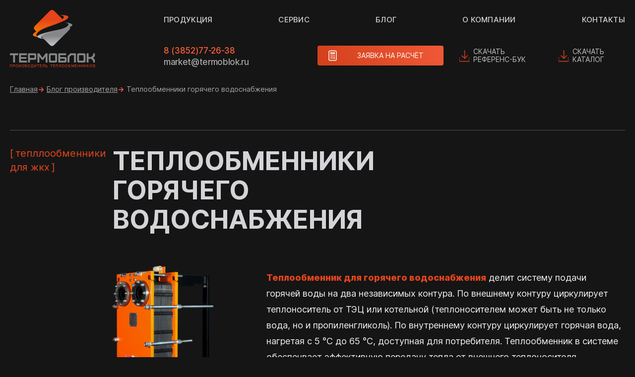

--- FILE ---
content_type: text/html
request_url: https://www.termoblok.ru/blog-proizvodstva/plastinchatye-teploobmenniki-gvs.html
body_size: 10136
content:
<!doctype html><html lang="ru"><head><script async src="https://www.googletagmanager.com/gtag/js?id=G-JHG5HS9CRL"></script><script>function gtag(){dataLayer.push(arguments)}window.dataLayer=window.dataLayer||[],gtag("js",new Date),gtag("config","G-JHG5HS9CRL")</script><meta charset="UTF-8"><meta name="viewport" content="width=device-width,initial-scale=1"><title>Теплообменники для горячего водоснабжения ГВС пластинчатые | Моноблок ГВС</title><link rel="icon" href="/favicon.svg" type="image/svg+xml"><link href="https://www.termoblok.ru/blog-proizvodstva/plastinchatye-teploobmenniki-gvs.html" rel="canonical"/><meta name="keywords" content="теплообменники гвс, пластинчатые теплообменники гвс, теплообменник горячего водоснабжения"><meta name="description" content="Подробно про теплообменники систем горячего водоснабжения, расчёт теплообменника гвс. Схемы подключения системы горячего водоснабжения через теплообменник."><script defer="defer" src="/js/all.js"></script><script defer="defer" src="/js/map.js"></script><script defer="defer" src="/js/blogPage.js"></script><script defer="defer" src="/js/popupImage.js"></script><link href="/all.css" rel="stylesheet"><link href="/map.css" rel="stylesheet"><link href="/blogPage.css" rel="stylesheet"></head><body><script>!function(e,t,a,n,c,m,r){e.ym=e.ym||function(){(e.ym.a=e.ym.a||[]).push(arguments)},e.ym.l=1*new Date,m=t.createElement(a),r=t.getElementsByTagName(a)[0],m.async=1,m.src="https://mc.yandex.ru/metrika/tag.js",r.parentNode.insertBefore(m,r)}(window,document,"script"),ym(56583337,"init",{clickmap:!0,trackLinks:!0,accurateTrackBounce:!0,webvisor:!0})</script><noscript><div><img src="https://mc.yandex.ru/watch/56583337" style="position:absolute;left:-9999px" alt=""/></div></noscript><div class="page page_up"><header class="header header-up content"><a href="/" class="header__logo"><img class="header__logo-img" src="/images/f5d9ec52f9a1f42c4610.svg" alt="Лого Термоблок"/></a><div class="header__right"><nav class="nav"><ul class="nav__menu-links"><li class="nav__ul-item"><a class="nav__link" href="/production.html">Продукция</a><ul class="nav__submenu nav__submenu_prod"><li class="flex items-center relative pl-4 pt-4 pb-2 pr-2 group"><div class="min-w-max h-16 overflow-hidden rounded-md"><img class="w-16 h-16 object-contain transition-all group-hover:scale-105" src="/images/bf8e32e3faeb8044cfb1.png" alt="пластинчатые теплообменники"></div><a class="nav__sub-link transition-all group-hover:text-orange" href="/plastinchatye-teploobmenniki/"><span class="absolute inset-0"></span> Пластинчатые теплообменники <span class="block text-xs uppercase mt-1 text-gray-600">Разборные</span></a></li><li class="flex items-center relative pl-4 py-2 pr-2 group"><div class="min-w-max h-16 overflow-hidden rounded-md"><img class="w-16 h-16 object-contain transition-all group-hover:scale-105" src="/images/c14d71de2c7dc2992912.png" alt="пищевой теплообменник"></div><a class="nav__sub-link transition-all group-hover:text-orange" href="/pishchevye-teploobmenniki.html"><span class="absolute inset-0"></span> Пищевые теплообменники</a></li><li class="flex items-center relative pl-4 py-2 pr-2 group/subb"><div class="min-w-max h-16 overflow-hidden rounded-md"><img class="w-16 h-16 object-cover transition-all group-hover/subb:scale-105" src="/images/51d5f668a78c2dfcefc6.png" alt="дополнительные опции к теплообменникам"></div><div class="nav__sub-link transition-all group-hover/subb:text-orange relative">Дополнительные опции <span class="block text-xs uppercase mt-1 text-gray-600">К теплообменникам</span> <span class="absolute top-5 right-0 transition-opacity duration-300 opacity-10 group-hover/subb:opacity-100"><svg xmlns="http://www.w3.org/2000/svg" fill="none" viewBox="0 0 24 24" stroke-width="1.5" stroke="currentColor" class="w-5 h-5"><path stroke-linecap="round" stroke-linejoin="round" d="m8.25 4.5 7.5 7.5-7.5 7.5"/></svg></span></div><ul class="absolute left-full top-0 hidden bg-[#1f1f1fe6] rounded-xl w-full group-hover/subb:block"><li class="flex items-center relative pl-4 pt-4 pb-2 pr-2"><div class="min-w-max h-16 overflow-hidden rounded-md"><img class="w-16 h-16 object-cover transition-all" src="/images/51d5f668a78c2dfcefc6.png" alt="теплоизоляция теплообменника"></div><a class="nav__sub-link nav__sub-link_subb transition-all hover:text-orange" href="/plastinchatye-teploobmenniki/teploizolyaciya.html"><span class="absolute inset-0"></span> Теплоизоляция в комплекте</a></li></ul></li><li class="nav__sub-ul-item"><a class="nav__sub-link" href="/blochnye-teplovye-punkty/">Блочные тепловые пункты</a></li><li class="nav__sub-ul-item"><a class="nav__sub-link" href="/pasterizatsionno-okhladitelnye-ustanovki.html">Пастеризационные охладительные установки</a></li><li class="nav__sub-ul-item nav__sub-ul-item_cat divide-x divide-orange-dark bg-[#ff5e3ad0] overflow-hidden"><a class="text-base px-3 py-3 font-normal text-[#1a1a1a] group flex font-['Golos'] transition duration-700 relative w-full h-full" href="/catalog/"><span class="absolute inset-0"></span> Каталог • 3D модели • Чертежи<figure class="absolute w-10 px-2 right-0 top-0 h-full items-center flex bg-gradient-to-l from-gray-500 opacity-20 transition-opacity duration-700 group-hover:opacity-100 mobile:w-8"><svg xmlns="http://www.w3.org/2000/svg" fill="none" viewBox="0 0 24 24" stroke-width="1.5" stroke="currentColor" class="w-6 h-6"><path stroke-linecap="round" stroke-linejoin="round" d="M13.5 6H5.25A2.25 2.25 0 003 8.25v10.5A2.25 2.25 0 005.25 21h10.5A2.25 2.25 0 0018 18.75V10.5m-10.5 6L21 3m0 0h-5.25M21 3v5.25"/></svg></figure></a></li></ul></li><li class="nav__ul-item"><a class="nav__link" href="/service.html">Сервис</a></li><li class="nav__ul-item"><a class="nav__link" href="/blog-proizvodstva/">Блог</a></li><li class="nav__ul-item"><a class="nav__link" href="/about/">О компании</a><ul class="nav__submenu"><li class="nav__sub-ul-item"><a class="nav__sub-link" href="/about/">О производстве</a></li><li class="nav__sub-ul-item"><a class="nav__sub-link" href="/about/gallery/">Галерея</a></li></ul></li><li class="nav__ul-item"><a class="nav__link" href="/contacts.html">Контакты</a></li></ul><button class="nav__mobile-icon"><img src="/images/736e43d44166de0f8782.svg" alt="Кнопка меню"></button></nav><div class="header__under-nav"><div class="header__contacts col-span-2"><a class="header__link link-beauty" href="tel:73852772638">8 (3852)77-26-38</a> <a class="header__link link-beauty" href="mailto:market@termoblok.ru">market@termoblok.ru</a></div><div class="header__breadcrumbs col-start-4 col-span-6"><a class="header_download-link header_download-link_raschet p-2 w-1/2 mr-8 rounded" href="/equipment-selection/"><svg xmlns="http://www.w3.org/2000/svg" fill="none" viewBox="0 0 24 24" stroke-width="1.5" stroke="currentColor" class="w-6 h-6"><path stroke-linecap="round" stroke-linejoin="round" d="M15.75 15.75V18m-7.5-6.75h.008v.008H8.25v-.008zm0 2.25h.008v.008H8.25V13.5zm0 2.25h.008v.008H8.25v-.008zm0 2.25h.008v.008H8.25V18zm2.498-6.75h.007v.008h-.007v-.008zm0 2.25h.007v.008h-.007V13.5zm0 2.25h.007v.008h-.007v-.008zm0 2.25h.007v.008h-.007V18zm2.504-6.75h.008v.008h-.008v-.008zm0 2.25h.008v.008h-.008V13.5zm0 2.25h.008v.008h-.008v-.008zm0 2.25h.008v.008h-.008V18zm2.498-6.75h.008v.008h-.008v-.008zm0 2.25h.008v.008h-.008V13.5zM8.25 6h7.5v2.25h-7.5V6zM12 2.25c-1.892 0-3.758.11-5.593.322C5.307 2.7 4.5 3.65 4.5 4.757V19.5a2.25 2.25 0 002.25 2.25h10.5a2.25 2.25 0 002.25-2.25V4.757c0-1.108-.806-2.057-1.907-2.185A48.507 48.507 0 0012 2.25z"/></svg> <span class="block mx-auto">Заявка на расчёт</span></a> <a class="header_download-link mr-8" href="/docu/Termoblok_reference_teploobmenniki.pdf" download>Скачать референс-бук</a> <a class="header_download-link" href="/docu/termoblok_catalog.pdf" download>Скачать каталог</a></div></div></div></header><main class="content"><div class="flexburton__breadcrumbs"><a class="flexburton__breadcrumbs-link" href="/">Главная</a> <a class="flexburton__breadcrumbs-link" href="/blog-proizvodstva/">Блог производителя</a> <a class="flexburton__breadcrumbs-link flexburton__breadcrumbs-link_type_here" href="/blog-proizvodstva/plastinchatye-teploobmenniki-gvs.html">Теплообменники горячего водоснабжения</a></div><section class="grid grid-cols-12 items-start pt-8 my-14 border-t border-primary-strokke1 mobile:block"><div class="col-span-2 row-span-2"><span class="upsubtitle">Тепллообменники для ЖКХ</span></div><h1 class="title-page max-w-[771px] col-span-10" style="margin-top: 0;">Теплообменники горячего водоснабжения</h1><div class="col-span-3 flex flex-col items-start"><img class="info__aside-img object-contain object-center mobile:my-4" alt="Теплообменники для горячего водоснабжения ГВС пластинчатые | Моноблок ГВС" src="/images/7785fab235e5658b1ec2.png"> <a class="info__aside-button link-beauty ui-button mt-3 mobile:absolute">Рассчитать теплообменник</a></div><article class="col-start-6 col-span-7 info__article-container overflow-y-auto"><div class="prose prose-termoblok prose-xl mvpc:prose-lg laptop:prose-base"><p><span class="span-color-theme span-bold">Теплообменник для горячего водоснабжения</span> делит систему подачи горячей воды на два независимых контура. По внешнему контуру циркулирует теплоноситель от ТЭЦ или котельной (теплоносителем может быть не только вода, но и пропиленгликоль). По внутреннему контуру циркулирует горячая вода, нагретая с 5 °C до 65 °C, доступная для потребителя. Теплообменник в системе обеспечвает эффективную передачу тепла от внешнего теплоносителя внутренней системе гвс.</p><p>В системе горячего водоснабжения могут быть использованы разные типы теплообменников, но самый эффектиный вариант на сегодняшний день - разборный пластинчатый теплообменник гвс. Существует несколько схем организации системы горячего водоснабжения через пластинчатый теплообменник.</p><h2>Одноступенчатая и двухступенчатая схемы ГВС через теплообменник</h2><p>В одноступенчатой схеме подогрев воды внутреннего контура горячего водоснабжения в теплообменнике осуществляется только за счет теплоносителя из котельной или ТЭЦ. Такая схема является самой простой, но чтобы добиться экономии, возможно использовать тепло из обратки отопления и предварительно подогревать ей воду в контуре гвс. В таком случае используется два пластинчатых теплообменника (или моноблок) и такая схема называется двухступенчатой.</p><figure class="picwcaption"><figcaption class="picwcaption__caption" style="background-color:#2f2f2f98">Одноступенчатая схема с теплообменником гвс</figcaption><img class="picwcaption__image" src="/images/c1b778f4cefad2134f7b.png" alt="Одноступенчатый теплообменник для гвс в системе водоснабжения"></figure><h3>Двухступенчатый теплообменник гвс</h3><p>Теплообменник для горячего водоснабжения может подогревать воду в две ступени, использовуя тепло из системы отопления. Двухступенчатый теплообменник подключают к обратке отопления, которая нагревает воду в первой ступени теплообменного аппарата до определенной температуры (ориентировочно до 35 °C), а во второй ступени горячая вода уже догревается от теплоносителя ТЭЦ до 65 °C. Такая схема ГВС экономит теплоноситель за счёт вторичного использования тепла из обратки отопления, а соответственно выгодна потребителю.</p><p>Для построения такой системы гвс необходимо подобрать теплообменник. Это может быть:</p><ul><li>Моноблок - двухступенчатый пластинчатый теплообменник</li><li>Или два пластинчатых теплообменника последовательно соединенных друг с другом</li></ul><figure class="picwcaption"><figcaption class="picwcaption__caption" style="background-color:#2f2f2f98">Двухступенчатая схема гвс с пластинчатыми теплообменниками</figcaption><img class="picwcaption__image" src="/images/4c9499cc2465a039e3dd.png" alt="Двухступенчатая схема с теплообменниками для гвс"></figure><h3>Моноблок или два теплообменника</h3><p>Как было сказано выше, если используется тепло из системы отопления для подогрева горячей воды, теплообменник может быть один (моноблок) или два раздельных.</p><p><span class="span-bolder">Моноблок гвс</span> - это, в первую очередь, экономия места. Использование двух теплообменников имеет преимущество в том случае, если один из теплообменных аппаратов выходит из строя. Тогда можно запустить в один теплообменник небольшую нагрузку, чтобы обеспечить хотя бы минимальное горячее водоснабжение на время проведения сервисных работ. Принятие решения об использовании моноблока или отдельных теплообменников происходит на этапе проектирования.</p><figure class="picwcaption"><figcaption class="picwcaption__caption" style="background-color:#2f2f2f98">Двухступенчатая схема c моноблоком</figcaption><img class="picwcaption__image" src="/images/88198803b79df5eb0e6a.png" alt="Пластинчатый теплообменник моноблок в системе гвс"></figure><h2>Правильная работа теплообменника гвс</h2><p>Через теплообменник подогревается горячая вода, которая используются потребителями. Ниже представлены распространенные проблемы, с которыми могут столкнуться люди. Избежать их поможет квалифицированный расчёт теплообменника на горячую воду.</p><h3>Недогрев горячей воды до нужной температуры</h3><p>Теплообменники для горячей воды считаются по «срезке», то есть относительно реальной температуры теплоносителя ТЭЦ (кстати, который во многом зависит от региона). В проектах систем горячего водоснабжения и отопления зачастую прописывается подача теплоносителя от ТЭЦ 150 градусов. Однако при подборе пластинчатого теплообменника для гвс целесообразно отталкиваться от 110 градусов, чтобы гарантировать догрев горячей во внутреннем контуре до необходимых температур. Другими словами в теплообменник закладывается запас на случай того, если температура теплоносителя не будет совпадать с проектной.</p><h3>При открытии крана горячей воды некоторое время бежит холодная</h3><p>Вода в контуре горячего водоснабжения циркулирует постоянно, насосы и теплообменник для гвс поддерживают температуру на уровне необходимых для комфортного пользования 65 °C. Если мощности насоса не хватает или расход горячей воды по внутреннему контуру превышает заложенный в параметрах пластинчатого теплобоменника (к примеру, если слишком много жителей дома открыли кран с горячей водой), возникает задержка подачи горячей воды в кране у потребителя. Поэтому насосы подбираются под пиковую нагрузку (расход потребителями) с запасом + 20%. Запас также предусматривается в теплообменном аппарате.</p><h2>Теплообменник пластинчатый для гвс</h2><p>Ниже представлен пример расчёта теплообменника пластинчатого для горячего водоснабжения. Теплообменник имеет мощность <span class="span-color-theme span-bold">250 кВт</span>. Расход по нагреваемой среде <span class="span-color-theme span-bold">3.61 тонны в час</span>, это как раз так горячая вода, которая идет потребителям.</p><div class="info__raschet"><img class="info__raschet-img" src="/images/84ede3b31e2a39952bd9.png" alt="схема теплообменника пластинчатого для гвс"> <img class="info__raschet-img" src="/images/b06afa85e6c5d69fe25f.png" alt="спецификация теплообменника для горячего водоснабжения"></div><a class="p-3 mb-3 bg-orange flex transition text-gray-900 no-underline rounded hover:bg-orange-light" href="/docu/Oprosnii_list_podbora_teploobmennika.doc" download><svg class="w-6 h-6 mr-3 mt-1" xmlns="http://www.w3.org/2000/svg" fill="none" viewBox="0 0 24 24" stroke-width="1.5" stroke="currentColor"><path stroke-linecap="round" stroke-linejoin="round" d="M3 16.5v2.25A2.25 2.25 0 005.25 21h13.5A2.25 2.25 0 0021 18.75V16.5M16.5 12L12 16.5m0 0L7.5 12m4.5 4.5V3"/></svg> Скачать опросный лист для подбора пластинчатого теплообменника для горячей воды</a></div><div class="swiper-scrollbar"></div></article></section><section class="inforaschet"><div class="inforaschet__desc"><h2 class="text-gray-100 text-3xl laptop:text-xl font-semibold">Расчёт пластинчатого теплообменника</h2><p class="text-gray-400 text-lg laptop:text-sm mt-5">Расчёт выполняется под контролем квалифицированных инженеров.</p><button class="inforaschet__example-button" type="button">Пример расчёта</button></div><div class="section-submit" style="max-width: 768px; margin: 0 auto;"></div></section></main><div class="popup popup_darked popup-viewport"><div class="popup__container popup__container_type_image"><button class="popup__button-close link-beauty" type="button"></button><div class="popup__image-view"><img class="popup__image" alt="картинка под загрузку" src="/images/a4f563df676073b61f23.gif"><p class="popup__image-description"></p></div></div></div><section class="map content"><div class="grid grid-cols-12 gap-5 items-start laptop:block"><span class="col-span-2 up-title up-title_svg">Партнёры</span><h2 class="map__heading col-start-7 col-span-6 subtitle">Партнёры по продажам и сервису</h2></div><div class="map__list-container grid grid-cols-12 gap-5 mobile:block"><div class="map__popup"><span class="map__popup-close">&lt;-- Назад</span><ul class="map__popup-container"></ul></div><ul class="map__list"></ul></div><div class="map__partner"></div></section><template id="partner-item-template"><li class="map__list-item">Чита</li></template><footer class="footer"><div class="flex justify-between content laptop:flex-col"><div class="basis-4/12 flex flex-col items-start justify-between"><div class="flex"><img class="basis-64 min-w-0 mr-8" alt="Лого Термоблок" src="/images/f5d9ec52f9a1f42c4610.svg"> <img class="basis-48 min-w-0 mr-8" alt="Лого Термоблок" src="/images/d865794f5dc4c7d6fbcb.svg"><div class="flex"><p class="text-m text-blacktheme-white text-left leading-tight">Пластинчатые теплообменники. Производство и разработка теплообменных пластин, уплотнений.</p></div></div><div class="mb-8 mt-24"><a class="block text-3xl mb-4" href="tel:+73852772638">8 (3852) 77-26-38</a> <a class="block text-3xl" href="mailto:market@termoblok.ru">market@termoblok.ru</a></div></div><div class="basis-1/2 laptop:mt-12"><nav class="footer__column footer__column_content_info"><h3 class="footer__column-heading">Разделы сайта</h3><ul class="footer__column-links"><li class="footer__ul-item"><a href="/" class="footer__link link-beauty">Главная</a></li><li class="footer__ul-item"><a href="/equipment-selection/" class="footer__link link-beauty">Расчёт теплообменника</a></li><li class="footer__ul-item"><a href="/catalog/" class="footer__link link-beauty">Модельный ряд</a></li></ul><h3 class="footer__column-heading">Опросные листы</h3><ul class="footer__column-links"><li class="footer__ul-item"><a href="/docu/Oprosnii_list_podbora_teploobmennika.doc" class="footer__link link-beauty" download>Опросный лист на пластинчатый теплообменник</a></li><li class="footer__ul-item"><a href="/docu/Oprosnii_list_podbora_teplovogo_punkta.doc" class="footer__link link-beauty" download>Опросный лист на тепловой пункт</a></li></ul><h3 class="footer__column-heading">Партнерам</h3><ul class="footer__column-links"><li class="footer__ul-item"><a href="/plastinchatye-teploobmenniki/teploizolyaciya.html" class="footer__link link-beauty">Теплоизоляция теплообменника в комплекте</a></li><li class="footer__ul-item"><a href="/plastinchatye-teploobmenniki/programma-rascheta.html" class="footer__link link-beauty">Программа расчёта пластинчатого теплообменника</a></li></ul><h3 class="footer__column-heading">Партнерам</h3><ul class="footer__column-links"><li class="footer__ul-item"><a href="/sonsent/" class="footer__link link-beauty">Согласие на обработку ПДн</a></li></ul></nav></div></div></footer><div class="popup popup_type_menu popup-menu"><div class="popup__container popup__container_menu"><button class="popup__button-close popup__button-close_menu"></button><nav class="popup__menu"><a class="popup__navlink" href="/">Главная</a><div class="dropdown popup__navlink"><input type="checkbox" class="dropdown__checkbox" id="menu-checkbox"> <label class="dropdown__label" for="menu-checkbox">Продукция</label><ul class="dropdown__list"><li class="dropdown__list-item"><a class="popup__navlink popup__navlink_sub" href="/production.html">Продукция</a></li><li class="dropdown__list-item"><a class="popup__navlink popup__navlink_sub" href="/plastinchatye-teploobmenniki/">Пластинчатые теплообменники</a></li><li class="dropdown__list-item"><a class="popup__navlink popup__navlink_sub" href="/pishchevye-teploobmenniki.html">Пищевые теплообменники</a></li><li class="dropdown__list-item"><a class="popup__navlink popup__navlink_sub" href="/blochnye-teplovye-punkty/">Блочные тепловые пункты</a></li></ul></div><a class="popup__navlink" href="/service.html">Сервис</a> <a class="popup__navlink" href="/blog-proizvodstva/">Блог производителя</a> <a class="popup__navlink" href="/about/">О компании</a> <a class="popup__navlink" href="/about/gallery/">Фотогалерея</a> <a class="popup__navlink" href="/contacts.html">Контакты</a></nav><div class="popup__menu"><a class="popup__navlink popup__navlink_dop" href="/equipment-selection">Рассчитать теплообменник</a> <a class="popup__navlink popup__navlink_dop" href="/catalog">Каталог</a></div></div></div><div class="popup popup-preloader" style="transition:opacity .5s linear,visibility 0s linear .6s"><div class="popup__container popup__container_type_image"></div></div></div><template class="form-big-template"><form class="popup__form raschet-bem raschet-bem_bg_none" style="padding-top:20px" method="post" action="#" id="formRaschetPopup" name="formRaschetPopup" novalidate><div class="raschet-bem__substantions"><div class="raschet-bem__subst-selection-block"><h3 class="raschet-bem__subst-title raschet-bem__subst-title_hot">Греющая сторона</h3><select data-alias="Греющая сторона" class="raschet-bem__input raschet-bem__select" id="sreda_gr" name="sredaGr"><option selected="selected" value="Вода">вода</option><option value="Пар">пар</option><option value="Масло">масло</option><option value="гликоль">гликоль</option><option value="другое">другое</option></select> <span class="raschet-bem__input-error sreda_gr-error"></span></div><div class="raschet-bem__subst-selection-block"><h3 class="raschet-bem__subst-title raschet-bem__subst-title_cold">Нагреваемая сторона</h3><select data-alias="Нагреваемая сторона" class="raschet-bem__input raschet-bem__select" id="sreda_nagr" name="sredaNagr"><option selected="selected" value="Вода">вода</option><option value="Пар">пар</option><option value="Масло">масло</option><option value="гликоль">гликоль</option><option value="другое">другое</option></select> <span class="raschet-bem__input-error sreda_nagr-error"></span></div></div><div class="raschet-bem__temperatures"><div class="raschet-bem__temperature-set"><label class="raschet-bem__field"><span class="raschet-bem__label-title">Температура среды на входе</span> <input data-alias="Температура греющей среды на входе" name="tGrIn" id="temp-grin-input" class="raschet-bem__input raschet-bem__input_type_flex" required minlength="1"> <span class="raschet-bem__input-error temp-grin-input-error"></span></label> <label class="raschet-bem__field"><span class="raschet-bem__label-title">Температура среды на выходе</span> <input data-alias="Температура греющей среды на выходе" name="tGrOut" id="temp-grout-input" class="raschet-bem__input raschet-bem__input_type_flex" required minlength="1"> <span class="raschet-bem__input-error temp-grout-input-error"></span></label></div><img class="raschet-bem__temperature-img" src="/images/eb9e992e2ad0755ce8dd.png" alt="Рассчитываемый теплообменник"><div class="raschet-bem__temperature-set"><label class="raschet-bem__field"><span class="raschet-bem__label-title">Температура среды на выходе</span> <input data-alias="Температура нагреваемой среды на выходе" name="tNagrOut" id="temp-nagrout-input" class="raschet-bem__input raschet-bem__input_type_flex" required minlength="1"> <span class="raschet-bem__input-error temp-nagrout-input-error"></span></label> <label class="raschet-bem__field"><span class="raschet-bem__label-title">Температура среды на входе</span> <input data-alias="Температура нагреваемой среды на входе" name="tNagrIn" id="temp-nagrin-input" class="raschet-bem__input raschet-bem__input_type_flex" minlength="1" required> <span class="raschet-bem__input-error temp-nagrin-input-error"></span></label></div></div><div class="raschet-bem__parameters"><p class="raschet-bem__comment">Для расчёта необходима мощность теплообменника <span class="span_color_orange">или</span> расход по нагреваемой среде</p><div class="raschet-bem__subst-selection-block" style="flex-basis:187px;align-items:stretch;margin-right:30px"><div class="raschet-bem__field"><label for="q-input"><span class="raschet-bem__label-title">Мощность теплообменника</span></label><div style="display:flex;margin:0;padding:0;border:none"><input data-alias="Мощность" name="moshnost" id="q-input" class="raschet-bem__input raschet-bem__input_type_flex"> <select class="raschet-bem__select raschet-bem__input raschet-bem__select_dop" name="moshnostMeasure" id="q-meas-input"><option selected="selected" value="квт">кВт</option><option value="мвт">мВт</option><option value="ккал">Ккал</option><option value="гкал">Гкал</option></select> <span class="raschet-bem__input-error q-input-error"></span> <span class="raschet-bem__input-error q-meas-input-error"></span></div></div></div><div class="raschet-bem__subst-selection-block" style="flex-basis:199px;align-items:stretch"><div class="raschet-bem__field"><label for="rash-input"><span class="raschet-bem__label-title">Расход нагреваемой среды</span></label><div style="display:flex;margin:0;padding:0;border:none"><input data-alias="Расход нагреваемой среды" name="rashod" id="rash-input" class="raschet-bem__input raschet-bem__input_type_flex"> <select class="raschet-bem__select raschet-bem__input raschet-bem__select_dop" name="rashodMeasure" id="rash-meas-input"><option selected="selected" value="м3/ч">м3/ч</option><option value="т/ч">т/ч</option></select> <span class="raschet-bem__input-error rash-meas-input-error"></span> <span class="raschet-bem__input-error rash-input-error"></span></div></div></div></div><h3 class="raschet-bem__title raschet-bem__title_subtitle">Куда мы можем отправить расчёт?</h3><fieldset class="p-0"><label class="raschet-bem__field raschet-bem__contact-field"><span class="raschet-bem__label-title">Как к Вам обращаться?</span> <input name="name" data-alias="Имя" id="fio-input" class="raschet-bem__input" required minlength="1"> <span class="raschet-bem__input-error fio-input-error"></span></label> <label class="raschet-bem__field raschet-bem__contact-field"><span class="raschet-bem__label-title">Почта, куда удобнее принять расчёт</span> <input name="email" data-alias="Контакт" type="email" id="contact-input" class="raschet-bem__input" required> <span class="raschet-bem__input-error contact-input-error"></span></label> <label class="raschet-bem__field raschet-bem__contact-field"><span class="raschet-bem__label-title">Контактный телефон</span> <input name="tel" data-alias="Телефон" id="tel-raschet-input" class="raschet-bem__input" required> <span class="raschet-bem__input-error tel-raschet-input-error"></span></label></fieldset><div style="display:flex;flex-basis:100%;align-items:flex-end"><button type="submit" class="raschet-bem__submit-button ui-button" style="flex-basis:100%">Отправить</button> <span class="text-xs text-white">Нажимая кнопку отправить, Вы принимаете <a class="" href="/sonsent/">согласие на обработку персональных данных</a></span></div></form></template></body></html>

--- FILE ---
content_type: text/css
request_url: https://www.termoblok.ru/all.css
body_size: 18491
content:
/*! tailwindcss v3.4.1 | MIT License | https://tailwindcss.com*/*,:after,:before{border:0 solid #e5e7eb;box-sizing:border-box}:after,:before{--tw-content:""}:host,html{-webkit-text-size-adjust:100%;font-feature-settings:normal;-webkit-tap-highlight-color:transparent;font-family:ui-sans-serif,system-ui,sans-serif,Apple Color Emoji,Segoe UI Emoji,Segoe UI Symbol,Noto Color Emoji;font-variation-settings:normal;line-height:1.5;-moz-tab-size:4;-o-tab-size:4;tab-size:4}body{line-height:inherit;margin:0}hr{border-top-width:1px;color:inherit;height:0}abbr:where([title]){-webkit-text-decoration:underline dotted;text-decoration:underline dotted}h1,h2,h3,h4,h5,h6{font-size:inherit;font-weight:inherit}a{color:inherit;text-decoration:inherit}b,strong{font-weight:bolder}code,kbd,pre,samp{font-feature-settings:normal;font-family:ui-monospace,SFMono-Regular,Menlo,Monaco,Consolas,Liberation Mono,Courier New,monospace;font-size:1em;font-variation-settings:normal}small{font-size:80%}sub,sup{font-size:75%;line-height:0;position:relative;vertical-align:baseline}sub{bottom:-.25em}sup{top:-.5em}table{border-collapse:collapse;border-color:inherit;text-indent:0}button,input,optgroup,select,textarea{font-feature-settings:inherit;color:inherit;font-family:inherit;font-size:100%;font-variation-settings:inherit;font-weight:inherit;line-height:inherit;margin:0;padding:0}button,select{text-transform:none}[type=button],[type=reset],[type=submit],button{-webkit-appearance:button;background-color:transparent;background-image:none}:-moz-focusring{outline:auto}:-moz-ui-invalid{box-shadow:none}progress{vertical-align:baseline}::-webkit-inner-spin-button,::-webkit-outer-spin-button{height:auto}[type=search]{-webkit-appearance:textfield;outline-offset:-2px}::-webkit-search-decoration{-webkit-appearance:none}::-webkit-file-upload-button{-webkit-appearance:button;font:inherit}summary{display:list-item}blockquote,dd,dl,figure,h1,h2,h3,h4,h5,h6,hr,p,pre{margin:0}fieldset{margin:0}fieldset,legend{padding:0}menu,ol,ul{list-style:none;margin:0;padding:0}dialog{padding:0}textarea{resize:vertical}input::-moz-placeholder,textarea::-moz-placeholder{color:#9ca3af;opacity:1}input:-ms-input-placeholder,textarea:-ms-input-placeholder{color:#9ca3af;opacity:1}input::placeholder,textarea::placeholder{color:#9ca3af;opacity:1}[role=button],button{cursor:pointer}:disabled{cursor:default}audio,canvas,embed,iframe,img,object,svg,video{display:block;vertical-align:middle}img,video{height:auto;max-width:100%}[hidden]{display:none}article h2{font-size:2.25rem;line-height:2.5rem}article h2,article h3{margin-bottom:.5rem;margin-top:.5rem}article h3{font-size:1.5rem;line-height:2rem}article p{margin-bottom:.5rem;margin-top:.5rem}.info__article-container table{--tw-text-opacity:1;border-collapse:collapse;color:rgb(249 250 251/var(--tw-text-opacity));margin-bottom:1rem;margin-top:1rem;table-layout:auto}.info__article-container table thead{--tw-bg-opacity:1;background-color:rgb(183 47 11/var(--tw-bg-opacity));font-size:1rem;line-height:1.5rem}@media (max-width:639px){.info__article-container table thead{font-size:.875rem;line-height:1.25rem}}.info__article-container table thead tr>:not([hidden])~:not([hidden]){--tw-divide-x-reverse:0;--tw-divide-opacity:1;border-bottom-color:rgb(31 31 31/var(--tw-divide-opacity));border-bottom-style:solid;border-left:calc(1px*(1 - var(--tw-divide-x-reverse))) solid rgb(31 31 31/var(--tw-divide-opacity));border-right:calc(1px*var(--tw-divide-x-reverse)) solid rgb(31 31 31/var(--tw-divide-opacity));border-top-color:rgb(31 31 31/var(--tw-divide-opacity));border-top-style:solid}.info__article-container table thead tr>*{font-weight:500;padding:1rem 1.25rem;text-align:left}.info__article-container table thead tr th:first-child{border-end-start-radius:.5rem;border-start-start-radius:.5rem}.info__article-container table thead tr th:last-child{border-end-end-radius:.5rem;border-start-end-radius:.5rem}.info__article-container table tbody{position:relative;top:-.5rem;z-index:-1}.info__article-container table tbody>:not([hidden])~:not([hidden]){--tw-divide-y-reverse:0;--tw-divide-opacity:1;border-bottom:calc(1px*var(--tw-divide-y-reverse)) solid rgb(31 31 31/var(--tw-divide-opacity));border-left-color:rgb(31 31 31/var(--tw-divide-opacity));border-left-style:solid;border-right-color:rgb(31 31 31/var(--tw-divide-opacity));border-right-style:solid;border-top:calc(1px*(1 - var(--tw-divide-y-reverse))) solid rgb(31 31 31/var(--tw-divide-opacity))}.info__article-container table tbody{--tw-bg-opacity:1;background-color:rgb(47 47 47/var(--tw-bg-opacity));font-size:1rem;line-height:1.5rem}@media (max-width:639px){.info__article-container table tbody{font-size:.875rem;line-height:1.25rem}}.info__article-container table tbody tr>:not([hidden])~:not([hidden]){--tw-divide-x-reverse:0;--tw-divide-opacity:1;border-bottom-color:rgb(31 31 31/var(--tw-divide-opacity));border-bottom-style:solid;border-left:calc(1px*(1 - var(--tw-divide-x-reverse))) solid rgb(31 31 31/var(--tw-divide-opacity));border-right:calc(1px*var(--tw-divide-x-reverse)) solid rgb(31 31 31/var(--tw-divide-opacity));border-top-color:rgb(31 31 31/var(--tw-divide-opacity));border-top-style:solid}.info__article-container table tbody tr>*{padding:1.25rem 1.25rem .75rem}.inset0{height:100%;left:0;position:absolute;top:0;width:100%}*,:after,:before{--tw-border-spacing-x:0;--tw-border-spacing-y:0;--tw-translate-x:0;--tw-translate-y:0;--tw-rotate:0;--tw-skew-x:0;--tw-skew-y:0;--tw-scale-x:1;--tw-scale-y:1;--tw-pan-x: ;--tw-pan-y: ;--tw-pinch-zoom: ;--tw-scroll-snap-strictness:proximity;--tw-gradient-from-position: ;--tw-gradient-via-position: ;--tw-gradient-to-position: ;--tw-ordinal: ;--tw-slashed-zero: ;--tw-numeric-figure: ;--tw-numeric-spacing: ;--tw-numeric-fraction: ;--tw-ring-inset: ;--tw-ring-offset-width:0px;--tw-ring-offset-color:#fff;--tw-ring-color:rgba(59,130,246,.5);--tw-ring-offset-shadow:0 0 #0000;--tw-ring-shadow:0 0 #0000;--tw-shadow:0 0 #0000;--tw-shadow-colored:0 0 #0000;--tw-blur: ;--tw-brightness: ;--tw-contrast: ;--tw-grayscale: ;--tw-hue-rotate: ;--tw-invert: ;--tw-saturate: ;--tw-sepia: ;--tw-drop-shadow: ;--tw-backdrop-blur: ;--tw-backdrop-brightness: ;--tw-backdrop-contrast: ;--tw-backdrop-grayscale: ;--tw-backdrop-hue-rotate: ;--tw-backdrop-invert: ;--tw-backdrop-opacity: ;--tw-backdrop-saturate: ;--tw-backdrop-sepia: }::-webkit-backdrop{--tw-border-spacing-x:0;--tw-border-spacing-y:0;--tw-translate-x:0;--tw-translate-y:0;--tw-rotate:0;--tw-skew-x:0;--tw-skew-y:0;--tw-scale-x:1;--tw-scale-y:1;--tw-pan-x: ;--tw-pan-y: ;--tw-pinch-zoom: ;--tw-scroll-snap-strictness:proximity;--tw-gradient-from-position: ;--tw-gradient-via-position: ;--tw-gradient-to-position: ;--tw-ordinal: ;--tw-slashed-zero: ;--tw-numeric-figure: ;--tw-numeric-spacing: ;--tw-numeric-fraction: ;--tw-ring-inset: ;--tw-ring-offset-width:0px;--tw-ring-offset-color:#fff;--tw-ring-color:rgba(59,130,246,.5);--tw-ring-offset-shadow:0 0 #0000;--tw-ring-shadow:0 0 #0000;--tw-shadow:0 0 #0000;--tw-shadow-colored:0 0 #0000;--tw-blur: ;--tw-brightness: ;--tw-contrast: ;--tw-grayscale: ;--tw-hue-rotate: ;--tw-invert: ;--tw-saturate: ;--tw-sepia: ;--tw-drop-shadow: ;--tw-backdrop-blur: ;--tw-backdrop-brightness: ;--tw-backdrop-contrast: ;--tw-backdrop-grayscale: ;--tw-backdrop-hue-rotate: ;--tw-backdrop-invert: ;--tw-backdrop-opacity: ;--tw-backdrop-saturate: ;--tw-backdrop-sepia: }::backdrop{--tw-border-spacing-x:0;--tw-border-spacing-y:0;--tw-translate-x:0;--tw-translate-y:0;--tw-rotate:0;--tw-skew-x:0;--tw-skew-y:0;--tw-scale-x:1;--tw-scale-y:1;--tw-pan-x: ;--tw-pan-y: ;--tw-pinch-zoom: ;--tw-scroll-snap-strictness:proximity;--tw-gradient-from-position: ;--tw-gradient-via-position: ;--tw-gradient-to-position: ;--tw-ordinal: ;--tw-slashed-zero: ;--tw-numeric-figure: ;--tw-numeric-spacing: ;--tw-numeric-fraction: ;--tw-ring-inset: ;--tw-ring-offset-width:0px;--tw-ring-offset-color:#fff;--tw-ring-color:rgba(59,130,246,.5);--tw-ring-offset-shadow:0 0 #0000;--tw-ring-shadow:0 0 #0000;--tw-shadow:0 0 #0000;--tw-shadow-colored:0 0 #0000;--tw-blur: ;--tw-brightness: ;--tw-contrast: ;--tw-grayscale: ;--tw-hue-rotate: ;--tw-invert: ;--tw-saturate: ;--tw-sepia: ;--tw-drop-shadow: ;--tw-backdrop-blur: ;--tw-backdrop-brightness: ;--tw-backdrop-contrast: ;--tw-backdrop-grayscale: ;--tw-backdrop-hue-rotate: ;--tw-backdrop-invert: ;--tw-backdrop-opacity: ;--tw-backdrop-saturate: ;--tw-backdrop-sepia: }.prose{color:var(--tw-prose-body);max-width:65ch}.prose :where(p):not(:where([class~=not-prose],[class~=not-prose] *)){margin-bottom:1.25em;margin-top:1.25em}.prose :where([class~=lead]):not(:where([class~=not-prose],[class~=not-prose] *)){color:var(--tw-prose-lead);font-size:1.25em;line-height:1.6;margin-bottom:1.2em;margin-top:1.2em}.prose :where(a):not(:where([class~=not-prose],[class~=not-prose] *)){color:var(--tw-prose-links);font-weight:500;text-decoration:underline}.prose :where(strong):not(:where([class~=not-prose],[class~=not-prose] *)){color:var(--tw-prose-bold);font-weight:600}.prose :where(a strong):not(:where([class~=not-prose],[class~=not-prose] *)){color:inherit}.prose :where(blockquote strong):not(:where([class~=not-prose],[class~=not-prose] *)){color:inherit}.prose :where(thead th strong):not(:where([class~=not-prose],[class~=not-prose] *)){color:inherit}.prose :where(ol):not(:where([class~=not-prose],[class~=not-prose] *)){list-style-type:decimal;margin-bottom:1.25em;margin-top:1.25em;padding-left:1.625em}.prose :where(ol[type=A]):not(:where([class~=not-prose],[class~=not-prose] *)){list-style-type:upper-alpha}.prose :where(ol[type=a]):not(:where([class~=not-prose],[class~=not-prose] *)){list-style-type:lower-alpha}.prose :where(ol[type=A s]):not(:where([class~=not-prose],[class~=not-prose] *)){list-style-type:upper-alpha}.prose :where(ol[type=a s]):not(:where([class~=not-prose],[class~=not-prose] *)){list-style-type:lower-alpha}.prose :where(ol[type=I]):not(:where([class~=not-prose],[class~=not-prose] *)){list-style-type:upper-roman}.prose :where(ol[type=i]):not(:where([class~=not-prose],[class~=not-prose] *)){list-style-type:lower-roman}.prose :where(ol[type=I s]):not(:where([class~=not-prose],[class~=not-prose] *)){list-style-type:upper-roman}.prose :where(ol[type=i s]):not(:where([class~=not-prose],[class~=not-prose] *)){list-style-type:lower-roman}.prose :where(ol[type="1"]):not(:where([class~=not-prose],[class~=not-prose] *)){list-style-type:decimal}.prose :where(ul):not(:where([class~=not-prose],[class~=not-prose] *)){list-style-type:disc;margin-bottom:1.25em;margin-top:1.25em;padding-left:1.625em}.prose :where(ol>li):not(:where([class~=not-prose],[class~=not-prose] *))::marker{color:var(--tw-prose-counters);font-weight:400}.prose :where(ul>li):not(:where([class~=not-prose],[class~=not-prose] *))::marker{color:var(--tw-prose-bullets)}.prose :where(dt):not(:where([class~=not-prose],[class~=not-prose] *)){color:var(--tw-prose-headings);font-weight:600;margin-top:1.25em}.prose :where(hr):not(:where([class~=not-prose],[class~=not-prose] *)){border-color:var(--tw-prose-hr);border-top-width:1px;margin-bottom:3em;margin-top:3em}.prose :where(blockquote):not(:where([class~=not-prose],[class~=not-prose] *)){border-left-color:var(--tw-prose-quote-borders);border-left-width:.25rem;color:var(--tw-prose-quotes);font-style:italic;font-weight:500;margin-bottom:1.6em;margin-top:1.6em;padding-left:1em;quotes:"\201C""\201D""\2018""\2019"}.prose :where(blockquote p:first-of-type):not(:where([class~=not-prose],[class~=not-prose] *)):before{content:open-quote}.prose :where(blockquote p:last-of-type):not(:where([class~=not-prose],[class~=not-prose] *)):after{content:close-quote}.prose :where(h1):not(:where([class~=not-prose],[class~=not-prose] *)){color:var(--tw-prose-headings);font-size:2.25em;font-weight:800;line-height:1.1111111;margin-bottom:.8888889em;margin-top:0}.prose :where(h1 strong):not(:where([class~=not-prose],[class~=not-prose] *)){color:inherit;font-weight:900}.prose :where(h2):not(:where([class~=not-prose],[class~=not-prose] *)){color:var(--tw-prose-headings);font-size:1.5em;font-weight:700;line-height:1.3333333;margin-bottom:1em;margin-top:2em}.prose :where(h2 strong):not(:where([class~=not-prose],[class~=not-prose] *)){color:inherit;font-weight:800}.prose :where(h3):not(:where([class~=not-prose],[class~=not-prose] *)){color:var(--tw-prose-headings);font-size:1.25em;font-weight:600;line-height:1.6;margin-bottom:.6em;margin-top:1.6em}.prose :where(h3 strong):not(:where([class~=not-prose],[class~=not-prose] *)){color:inherit;font-weight:700}.prose :where(h4):not(:where([class~=not-prose],[class~=not-prose] *)){color:var(--tw-prose-headings);font-weight:600;line-height:1.5;margin-bottom:.5em;margin-top:1.5em}.prose :where(h4 strong):not(:where([class~=not-prose],[class~=not-prose] *)){color:inherit;font-weight:700}.prose :where(img):not(:where([class~=not-prose],[class~=not-prose] *)){margin-bottom:2em;margin-top:2em}.prose :where(picture):not(:where([class~=not-prose],[class~=not-prose] *)){display:block;margin-bottom:2em;margin-top:2em}.prose :where(kbd):not(:where([class~=not-prose],[class~=not-prose] *)){border-radius:.3125rem;box-shadow:0 0 0 1px rgb(var(--tw-prose-kbd-shadows)/10%),0 3px 0 rgb(var(--tw-prose-kbd-shadows)/10%);color:var(--tw-prose-kbd);font-family:inherit;font-size:.875em;font-weight:500;padding:.1875em .375em}.prose :where(code):not(:where([class~=not-prose],[class~=not-prose] *)){color:var(--tw-prose-code);font-size:.875em;font-weight:600}.prose :where(code):not(:where([class~=not-prose],[class~=not-prose] *)):before{content:"`"}.prose :where(code):not(:where([class~=not-prose],[class~=not-prose] *)):after{content:"`"}.prose :where(a code):not(:where([class~=not-prose],[class~=not-prose] *)){color:inherit}.prose :where(h1 code):not(:where([class~=not-prose],[class~=not-prose] *)){color:inherit}.prose :where(h2 code):not(:where([class~=not-prose],[class~=not-prose] *)){color:inherit;font-size:.875em}.prose :where(h3 code):not(:where([class~=not-prose],[class~=not-prose] *)){color:inherit;font-size:.9em}.prose :where(h4 code):not(:where([class~=not-prose],[class~=not-prose] *)){color:inherit}.prose :where(blockquote code):not(:where([class~=not-prose],[class~=not-prose] *)){color:inherit}.prose :where(thead th code):not(:where([class~=not-prose],[class~=not-prose] *)){color:inherit}.prose :where(pre):not(:where([class~=not-prose],[class~=not-prose] *)){background-color:var(--tw-prose-pre-bg);border-radius:.375rem;color:var(--tw-prose-pre-code);font-size:.875em;font-weight:400;line-height:1.7142857;margin-bottom:1.7142857em;margin-top:1.7142857em;overflow-x:auto;padding:.8571429em 1.1428571em}.prose :where(pre code):not(:where([class~=not-prose],[class~=not-prose] *)){background-color:transparent;border-radius:0;border-width:0;color:inherit;font-family:inherit;font-size:inherit;font-weight:inherit;line-height:inherit;padding:0}.prose :where(pre code):not(:where([class~=not-prose],[class~=not-prose] *)):before{content:none}.prose :where(pre code):not(:where([class~=not-prose],[class~=not-prose] *)):after{content:none}.prose :where(table):not(:where([class~=not-prose],[class~=not-prose] *)){font-size:.875em;line-height:1.7142857;margin-bottom:2em;margin-top:2em;table-layout:auto;text-align:left;width:100%}.prose :where(thead):not(:where([class~=not-prose],[class~=not-prose] *)){border-bottom-color:var(--tw-prose-th-borders);border-bottom-width:1px}.prose :where(thead th):not(:where([class~=not-prose],[class~=not-prose] *)){color:var(--tw-prose-headings);font-weight:600;padding-bottom:.5714286em;padding-left:.5714286em;padding-right:.5714286em;vertical-align:bottom}.prose :where(tbody tr):not(:where([class~=not-prose],[class~=not-prose] *)){border-bottom-color:var(--tw-prose-td-borders);border-bottom-width:1px}.prose :where(tbody tr:last-child):not(:where([class~=not-prose],[class~=not-prose] *)){border-bottom-width:0}.prose :where(tbody td):not(:where([class~=not-prose],[class~=not-prose] *)){vertical-align:baseline}.prose :where(tfoot):not(:where([class~=not-prose],[class~=not-prose] *)){border-top-color:var(--tw-prose-th-borders);border-top-width:1px}.prose :where(tfoot td):not(:where([class~=not-prose],[class~=not-prose] *)){vertical-align:top}.prose :where(figure>*):not(:where([class~=not-prose],[class~=not-prose] *)){margin-bottom:0;margin-top:0}.prose :where(figcaption):not(:where([class~=not-prose],[class~=not-prose] *)){color:var(--tw-prose-captions);font-size:.875em;line-height:1.4285714;margin-top:.8571429em}.prose{--tw-prose-body:#374151;--tw-prose-headings:#111827;--tw-prose-lead:#4b5563;--tw-prose-links:#111827;--tw-prose-bold:#111827;--tw-prose-counters:#6b7280;--tw-prose-bullets:#d1d5db;--tw-prose-hr:#e5e7eb;--tw-prose-quotes:#111827;--tw-prose-quote-borders:#e5e7eb;--tw-prose-captions:#6b7280;--tw-prose-kbd:#111827;--tw-prose-kbd-shadows:17 24 39;--tw-prose-code:#111827;--tw-prose-pre-code:#e5e7eb;--tw-prose-pre-bg:#1f2937;--tw-prose-th-borders:#d1d5db;--tw-prose-td-borders:#e5e7eb;--tw-prose-invert-body:#d1d5db;--tw-prose-invert-headings:#fff;--tw-prose-invert-lead:#9ca3af;--tw-prose-invert-links:#fff;--tw-prose-invert-bold:#fff;--tw-prose-invert-counters:#9ca3af;--tw-prose-invert-bullets:#4b5563;--tw-prose-invert-hr:#374151;--tw-prose-invert-quotes:#f3f4f6;--tw-prose-invert-quote-borders:#374151;--tw-prose-invert-captions:#9ca3af;--tw-prose-invert-kbd:#fff;--tw-prose-invert-kbd-shadows:255 255 255;--tw-prose-invert-code:#fff;--tw-prose-invert-pre-code:#d1d5db;--tw-prose-invert-pre-bg:rgba(0,0,0,.5);--tw-prose-invert-th-borders:#4b5563;--tw-prose-invert-td-borders:#374151;font-size:1rem;line-height:1.75}.prose :where(picture>img):not(:where([class~=not-prose],[class~=not-prose] *)){margin-bottom:0;margin-top:0}.prose :where(video):not(:where([class~=not-prose],[class~=not-prose] *)){margin-bottom:2em;margin-top:2em}.prose :where(li):not(:where([class~=not-prose],[class~=not-prose] *)){margin-bottom:.5em;margin-top:.5em}.prose :where(ol>li):not(:where([class~=not-prose],[class~=not-prose] *)){padding-left:.375em}.prose :where(ul>li):not(:where([class~=not-prose],[class~=not-prose] *)){padding-left:.375em}.prose :where(.prose>ul>li p):not(:where([class~=not-prose],[class~=not-prose] *)){margin-bottom:.75em;margin-top:.75em}.prose :where(.prose>ul>li>:first-child):not(:where([class~=not-prose],[class~=not-prose] *)){margin-top:1.25em}.prose :where(.prose>ul>li>:last-child):not(:where([class~=not-prose],[class~=not-prose] *)){margin-bottom:1.25em}.prose :where(.prose>ol>li>:first-child):not(:where([class~=not-prose],[class~=not-prose] *)){margin-top:1.25em}.prose :where(.prose>ol>li>:last-child):not(:where([class~=not-prose],[class~=not-prose] *)){margin-bottom:1.25em}.prose :where(ul ul,ul ol,ol ul,ol ol):not(:where([class~=not-prose],[class~=not-prose] *)){margin-bottom:.75em;margin-top:.75em}.prose :where(dl):not(:where([class~=not-prose],[class~=not-prose] *)){margin-bottom:1.25em;margin-top:1.25em}.prose :where(dd):not(:where([class~=not-prose],[class~=not-prose] *)){margin-top:.5em;padding-left:1.625em}.prose :where(hr+*):not(:where([class~=not-prose],[class~=not-prose] *)){margin-top:0}.prose :where(h2+*):not(:where([class~=not-prose],[class~=not-prose] *)){margin-top:0}.prose :where(h3+*):not(:where([class~=not-prose],[class~=not-prose] *)){margin-top:0}.prose :where(h4+*):not(:where([class~=not-prose],[class~=not-prose] *)){margin-top:0}.prose :where(thead th:first-child):not(:where([class~=not-prose],[class~=not-prose] *)){padding-left:0}.prose :where(thead th:last-child):not(:where([class~=not-prose],[class~=not-prose] *)){padding-right:0}.prose :where(tbody td,tfoot td):not(:where([class~=not-prose],[class~=not-prose] *)){padding:.5714286em}.prose :where(tbody td:first-child,tfoot td:first-child):not(:where([class~=not-prose],[class~=not-prose] *)){padding-left:0}.prose :where(tbody td:last-child,tfoot td:last-child):not(:where([class~=not-prose],[class~=not-prose] *)){padding-right:0}.prose :where(figure):not(:where([class~=not-prose],[class~=not-prose] *)){margin-bottom:2em;margin-top:2em}.prose :where(.prose>:first-child):not(:where([class~=not-prose],[class~=not-prose] *)){margin-top:0}.prose :where(.prose>:last-child):not(:where([class~=not-prose],[class~=not-prose] *)){margin-bottom:0}.prose-xl{font-size:1.25rem;line-height:1.8}.prose-xl :where(p):not(:where([class~=not-prose],[class~=not-prose] *)){margin-bottom:1.2em;margin-top:1.2em}.prose-xl :where([class~=lead]):not(:where([class~=not-prose],[class~=not-prose] *)){font-size:1.2em;line-height:1.5;margin-bottom:1em;margin-top:1em}.prose-xl :where(blockquote):not(:where([class~=not-prose],[class~=not-prose] *)){margin-bottom:1.6em;margin-top:1.6em;padding-left:1.0666667em}.prose-xl :where(h1):not(:where([class~=not-prose],[class~=not-prose] *)){font-size:2.8em;line-height:1;margin-bottom:.8571429em;margin-top:0}.prose-xl :where(h2):not(:where([class~=not-prose],[class~=not-prose] *)){font-size:1.8em;line-height:1.1111111;margin-bottom:.8888889em;margin-top:1.5555556em}.prose-xl :where(h3):not(:where([class~=not-prose],[class~=not-prose] *)){font-size:1.5em;line-height:1.3333333;margin-bottom:.6666667em;margin-top:1.6em}.prose-xl :where(h4):not(:where([class~=not-prose],[class~=not-prose] *)){line-height:1.6;margin-bottom:.6em;margin-top:1.8em}.prose-xl :where(img):not(:where([class~=not-prose],[class~=not-prose] *)){margin-bottom:2em;margin-top:2em}.prose-xl :where(picture):not(:where([class~=not-prose],[class~=not-prose] *)){margin-bottom:2em;margin-top:2em}.prose-xl :where(picture>img):not(:where([class~=not-prose],[class~=not-prose] *)){margin-bottom:0;margin-top:0}.prose-xl :where(video):not(:where([class~=not-prose],[class~=not-prose] *)){margin-bottom:2em;margin-top:2em}.prose-xl :where(kbd):not(:where([class~=not-prose],[class~=not-prose] *)){border-radius:.3125rem;font-size:.9em;padding:.25em .4em}.prose-xl :where(code):not(:where([class~=not-prose],[class~=not-prose] *)){font-size:.9em}.prose-xl :where(h2 code):not(:where([class~=not-prose],[class~=not-prose] *)){font-size:.8611111em}.prose-xl :where(h3 code):not(:where([class~=not-prose],[class~=not-prose] *)){font-size:.9em}.prose-xl :where(pre):not(:where([class~=not-prose],[class~=not-prose] *)){border-radius:.5rem;font-size:.9em;line-height:1.7777778;margin-bottom:2em;margin-top:2em;padding:1.1111111em 1.3333333em}.prose-xl :where(ol):not(:where([class~=not-prose],[class~=not-prose] *)){margin-bottom:1.2em;margin-top:1.2em;padding-left:1.6em}.prose-xl :where(ul):not(:where([class~=not-prose],[class~=not-prose] *)){margin-bottom:1.2em;margin-top:1.2em;padding-left:1.6em}.prose-xl :where(li):not(:where([class~=not-prose],[class~=not-prose] *)){margin-bottom:.6em;margin-top:.6em}.prose-xl :where(ol>li):not(:where([class~=not-prose],[class~=not-prose] *)){padding-left:.4em}.prose-xl :where(ul>li):not(:where([class~=not-prose],[class~=not-prose] *)){padding-left:.4em}.prose-xl :where(.prose-xl>ul>li p):not(:where([class~=not-prose],[class~=not-prose] *)){margin-bottom:.8em;margin-top:.8em}.prose-xl :where(.prose-xl>ul>li>:first-child):not(:where([class~=not-prose],[class~=not-prose] *)){margin-top:1.2em}.prose-xl :where(.prose-xl>ul>li>:last-child):not(:where([class~=not-prose],[class~=not-prose] *)){margin-bottom:1.2em}.prose-xl :where(.prose-xl>ol>li>:first-child):not(:where([class~=not-prose],[class~=not-prose] *)){margin-top:1.2em}.prose-xl :where(.prose-xl>ol>li>:last-child):not(:where([class~=not-prose],[class~=not-prose] *)){margin-bottom:1.2em}.prose-xl :where(ul ul,ul ol,ol ul,ol ol):not(:where([class~=not-prose],[class~=not-prose] *)){margin-bottom:.8em;margin-top:.8em}.prose-xl :where(dl):not(:where([class~=not-prose],[class~=not-prose] *)){margin-bottom:1.2em;margin-top:1.2em}.prose-xl :where(dt):not(:where([class~=not-prose],[class~=not-prose] *)){margin-top:1.2em}.prose-xl :where(dd):not(:where([class~=not-prose],[class~=not-prose] *)){margin-top:.6em;padding-left:1.6em}.prose-xl :where(hr):not(:where([class~=not-prose],[class~=not-prose] *)){margin-bottom:2.8em;margin-top:2.8em}.prose-xl :where(hr+*):not(:where([class~=not-prose],[class~=not-prose] *)){margin-top:0}.prose-xl :where(h2+*):not(:where([class~=not-prose],[class~=not-prose] *)){margin-top:0}.prose-xl :where(h3+*):not(:where([class~=not-prose],[class~=not-prose] *)){margin-top:0}.prose-xl :where(h4+*):not(:where([class~=not-prose],[class~=not-prose] *)){margin-top:0}.prose-xl :where(table):not(:where([class~=not-prose],[class~=not-prose] *)){font-size:.9em;line-height:1.5555556}.prose-xl :where(thead th):not(:where([class~=not-prose],[class~=not-prose] *)){padding-bottom:.8888889em;padding-left:.6666667em;padding-right:.6666667em}.prose-xl :where(thead th:first-child):not(:where([class~=not-prose],[class~=not-prose] *)){padding-left:0}.prose-xl :where(thead th:last-child):not(:where([class~=not-prose],[class~=not-prose] *)){padding-right:0}.prose-xl :where(tbody td,tfoot td):not(:where([class~=not-prose],[class~=not-prose] *)){padding:.8888889em .6666667em}.prose-xl :where(tbody td:first-child,tfoot td:first-child):not(:where([class~=not-prose],[class~=not-prose] *)){padding-left:0}.prose-xl :where(tbody td:last-child,tfoot td:last-child):not(:where([class~=not-prose],[class~=not-prose] *)){padding-right:0}.prose-xl :where(figure):not(:where([class~=not-prose],[class~=not-prose] *)){margin-bottom:2em;margin-top:2em}.prose-xl :where(figure>*):not(:where([class~=not-prose],[class~=not-prose] *)){margin-bottom:0;margin-top:0}.prose-xl :where(figcaption):not(:where([class~=not-prose],[class~=not-prose] *)){font-size:.9em;line-height:1.5555556;margin-top:1em}.prose-xl :where(.prose-xl>:first-child):not(:where([class~=not-prose],[class~=not-prose] *)){margin-top:0}.prose-xl :where(.prose-xl>:last-child):not(:where([class~=not-prose],[class~=not-prose] *)){margin-bottom:0}.prose-termoblok{--tw-prose-body:#f2f2f2;--tw-prose-headings:#e2e8f0;--tw-prose-lead:#d7d7d7;--tw-prose-links:#f36d4a;--tw-prose-bold:#171717;--tw-prose-counters:#737373;--tw-prose-bullets:#ff5e3a;--tw-prose-hr:#e5e5e5;--tw-prose-quotes:#f2f2f2;--tw-prose-quote-borders:#e5e5e5;--tw-prose-captions:#a3a2a2;--tw-prose-code:#171717;--tw-prose-pre-code:#e5e5e5;--tw-prose-pre-bg:#262626;--tw-prose-th-borders:#773838;--tw-prose-td-borders:#773838}:root{--head-wrap:calc(50% + 800px);--aside-width:60px}.content{margin-left:auto;margin-right:auto;max-width:calc(100% - 120px)}@media (max-width:1620px){.content{max-width:calc(100% - 40px)}}@media (max-width:639px){.content{max-width:calc(100% - 20px)}}.twrapper{margin-left:auto;margin-right:auto;max-width:1520px}.container-2{align-items:flex-start;display:grid;grid-template-columns:repeat(2,minmax(0,1fr))}@media (max-width:639px){.container-2{grid-template-columns:repeat(1,minmax(0,1fr))}.container-2>*{grid-column:span 1/span 1;grid-column-start:1}}.container-2-lefted{align-items:flex-start;display:grid;grid-template-columns:5fr 7fr}@media (max-width:639px){.container-2-lefted{grid-template-columns:repeat(1,minmax(0,1fr))}.container-2-lefted>*{grid-column:span 1/span 1;grid-column-start:1}}.container-12{align-items:flex-start;display:grid;grid-template-columns:repeat(12,minmax(0,1fr))}.specsec-grid-6{grid-column:span 6/span 6}.ui-button{--tw-border-opacity:1;--tw-bg-opacity:1;--tw-text-opacity:1;background-color:rgb(231 56 28/var(--tw-bg-opacity));border-color:rgb(231 56 28/var(--tw-border-opacity));border-radius:.375rem;border-width:1.5px;color:rgb(255 255 255/var(--tw-text-opacity));display:flex;font-size:1rem;justify-content:center;line-height:1.5rem;padding:.75rem;text-transform:uppercase;transition-duration:.2s;transition-property:all;transition-timing-function:cubic-bezier(.4,0,.2,1)}.ui-button:hover{--tw-text-opacity:1;background-color:transparent;color:rgb(231 56 28/var(--tw-text-opacity))}@media (max-width:1024px){.ui-button{font-size:.875rem;line-height:1.25rem}}.ui-button-text{--tw-text-opacity:1;border-radius:.375rem;color:rgb(231 56 28/var(--tw-text-opacity));display:flex;font-size:1rem;line-height:1.5rem;padding:.75rem 0;text-transform:uppercase;transition-duration:.2s;transition-property:all;transition-timing-function:cubic-bezier(.4,0,.2,1)}@media (max-width:1024px){.ui-button-text{font-size:.875rem;line-height:1.25rem}}.ui-button-gray{--tw-border-opacity:1;--tw-text-opacity:1;border-color:rgb(79 79 79/var(--tw-border-opacity));border-radius:.375rem;border-width:1px;color:rgb(79 79 79/var(--tw-text-opacity));display:flex;font-size:1rem;justify-content:center;line-height:1.5rem;padding:.75rem;text-transform:uppercase;transition-duration:.2s;transition-property:all;transition-timing-function:cubic-bezier(.4,0,.2,1)}.ui-button-gray:hover{--tw-border-opacity:1;--tw-text-opacity:1;background-color:transparent;border-color:rgb(231 56 28/var(--tw-border-opacity));color:rgb(231 56 28/var(--tw-text-opacity))}@media (max-width:1024px){.ui-button-gray{font-size:.875rem;line-height:1.25rem}}.before-small-circle{align-items:stretch;display:flex}.before-small-circle-indent{position:relative;text-indent:2rem}.before-small-circle-indent:before{left:2px;position:absolute;top:8px}.before-small-circle-indent:before,.before-small-circle:before{--tw-bg-opacity:1;background-color:rgb(231 70 28/var(--tw-bg-opacity));border-radius:9999px;content:"";height:8px;width:8px}.before-small-circle:before{flex-shrink:0;margin-right:16px;margin-top:.5em}.upsubtitle{--tw-text-opacity:1;color:rgb(231 70 28/var(--tw-text-opacity));display:block;font-size:1.25rem;line-height:1.75rem;margin-bottom:2rem;text-transform:lowercase}@media (max-width:639px){.upsubtitle{font-size:.875rem;line-height:1.25rem}}.upsubtitle:before{content:"[";margin-right:.25rem}.upsubtitle:after{content:"]";margin-left:.25rem}.up-title{--tw-text-opacity:1;color:rgb(255 255 255/var(--tw-text-opacity));font-size:1.125rem;font-weight:600;line-height:1.75rem;line-height:1;margin-bottom:2rem;text-transform:uppercase}@media (max-width:639px){.up-title{font-size:.875rem;line-height:1.25rem}}.up-title_svg{align-items:center;display:flex}.up-title_svg:before{--tw-bg-opacity:1;background-color:rgb(231 70 28/var(--tw-bg-opacity));border-radius:9999px;content:"";flex-shrink:0;height:.7em;margin-right:16px;width:.7em}.title-page{--tw-text-opacity:1;color:rgb(212 212 216/var(--tw-text-opacity));font-size:57px;font-weight:700;margin-bottom:4rem;margin-top:2rem;text-transform:uppercase}@media (max-width:1441px){.title-page{font-size:52px}}@media (max-width:639px){.title-page{font-size:1.875rem;line-height:2.25rem}}@media (max-width:345px){.title-page{font-size:1.5rem;line-height:2rem}}.subtitle{--tw-text-opacity:1;color:rgb(185 185 185/var(--tw-text-opacity));font-size:33px;font-size:2.25rem;font-weight:600;line-height:2.5rem;margin-bottom:3rem;text-transform:uppercase}@media (max-width:1441px){.subtitle{font-size:1.875rem;line-height:2.25rem}}@media (max-width:639px){.subtitle{font-size:1.5rem;line-height:2rem}}.subtitle_type_p{--tw-text-opacity:1;color:rgb(255 255 255/var(--tw-text-opacity));font-weight:400;text-transform:none}.subtitle_spec{margin-top:3.5rem}.subtitle-sm{--tw-text-opacity:1;color:rgb(185 185 185/var(--tw-text-opacity));font-size:27px;font-weight:600;margin-bottom:3rem;text-transform:uppercase}@media (max-width:639px){.subtitle-sm{font-size:1.25rem;line-height:1.75rem}}.subtitle-smm{--tw-text-opacity:1;color:rgb(185 185 185/var(--tw-text-opacity));font-size:26px;font-weight:600;margin-bottom:3rem;text-transform:uppercase}@media (max-width:639px){.subtitle-smm{font-size:1.25rem;line-height:1.75rem}}.up-text-title{--tw-text-opacity:1;color:rgb(212 212 212/var(--tw-text-opacity));font-size:1.5rem;font-weight:500;line-height:2rem;margin-bottom:1.25rem}@media (max-width:1024px){.up-text-title{font-size:1.25rem;line-height:1.75rem}}.text-m{--tw-text-opacity:1;color:rgb(255 255 255/var(--tw-text-opacity));font-size:1.25rem;line-height:1.75rem;line-height:1.375}@media (max-width:1441px){.text-m{font-size:1.125rem;line-height:1.75rem}}@media (max-width:639px){.text-m{font-size:.875rem;line-height:1.25rem}}.invisible{visibility:hidden}.fixed{position:fixed}.absolute{position:absolute}.relative{position:relative}.sticky{position:-webkit-sticky;position:sticky}.inset-0{inset:0}.bottom-0{bottom:0}.left-0{left:0}.left-full{left:100%}.right-0{right:0}.right-2{right:.5rem}.right-4{right:1rem}.top-0{top:0}.top-4{top:1rem}.top-5{top:1.25rem}.top-6{top:1.5rem}.z-0{z-index:0}.z-10{z-index:10}.z-\[1\]{z-index:1}.z-\[2\]{z-index:2}.z-\[3\]{z-index:3}.z-\[4\]{z-index:4}.col-span-1{grid-column:span 1/span 1}.col-span-10{grid-column:span 10/span 10}.col-span-2{grid-column:span 2/span 2}.col-span-3{grid-column:span 3/span 3}.col-span-4{grid-column:span 4/span 4}.col-span-5{grid-column:span 5/span 5}.col-span-6{grid-column:span 6/span 6}.col-span-7{grid-column:span 7/span 7}.col-span-9{grid-column:span 9/span 9}.col-start-10{grid-column-start:10}.col-start-11{grid-column-start:11}.col-start-2{grid-column-start:2}.col-start-3{grid-column-start:3}.col-start-4{grid-column-start:4}.col-start-5{grid-column-start:5}.col-start-6{grid-column-start:6}.col-start-7{grid-column-start:7}.row-span-1{grid-row:span 1/span 1}.row-span-2{grid-row:span 2/span 2}.row-span-3{grid-row:span 3/span 3}.row-span-4{grid-row:span 4/span 4}.row-start-1{grid-row-start:1}.m-0{margin:0}.mx-4{margin-left:1rem;margin-right:1rem}.mx-auto{margin-left:auto;margin-right:auto}.my-1{margin-bottom:.25rem;margin-top:.25rem}.my-10{margin-bottom:2.5rem;margin-top:2.5rem}.my-12{margin-bottom:3rem;margin-top:3rem}.my-14{margin-bottom:3.5rem;margin-top:3.5rem}.my-16{margin-bottom:4rem;margin-top:4rem}.my-2{margin-bottom:.5rem;margin-top:.5rem}.my-20{margin-bottom:5rem;margin-top:5rem}.my-4{margin-bottom:1rem;margin-top:1rem}.my-5{margin-bottom:1.25rem;margin-top:1.25rem}.my-6{margin-bottom:1.5rem;margin-top:1.5rem}.my-7{margin-bottom:1.75rem;margin-top:1.75rem}.my-8{margin-bottom:2rem;margin-top:2rem}.my-9{margin-bottom:2.25rem;margin-top:2.25rem}.my-auto{margin-bottom:auto;margin-top:auto}.-mb-12{margin-bottom:-3rem}.-mb-24{margin-bottom:-6rem}.-mb-32{margin-bottom:-8rem}.-mt-1{margin-top:-.25rem}.mb-0{margin-bottom:0}.mb-10{margin-bottom:2.5rem}.mb-12{margin-bottom:3rem}.mb-14{margin-bottom:3.5rem}.mb-16{margin-bottom:4rem}.mb-2{margin-bottom:.5rem}.mb-24{margin-bottom:6rem}.mb-3{margin-bottom:.75rem}.mb-32{margin-bottom:8rem}.mb-4{margin-bottom:1rem}.mb-6{margin-bottom:1.5rem}.mb-8{margin-bottom:2rem}.ml-2{margin-left:.5rem}.ml-4{margin-left:1rem}.ml-5{margin-left:1.25rem}.ml-7{margin-left:1.75rem}.ml-8{margin-left:2rem}.ml-auto{margin-left:auto}.mr-2{margin-right:.5rem}.mr-3{margin-right:.75rem}.mr-5{margin-right:1.25rem}.mr-8{margin-right:2rem}.mr-auto{margin-right:auto}.mt-0{margin-top:0}.mt-1{margin-top:.25rem}.mt-10{margin-top:2.5rem}.mt-12{margin-top:3rem}.mt-14{margin-top:3.5rem}.mt-16{margin-top:4rem}.mt-2{margin-top:.5rem}.mt-20{margin-top:5rem}.mt-24{margin-top:6rem}.mt-28{margin-top:7rem}.mt-3{margin-top:.75rem}.mt-4{margin-top:1rem}.mt-40{margin-top:10rem}.mt-5{margin-top:1.25rem}.mt-6{margin-top:1.5rem}.mt-7{margin-top:1.75rem}.mt-8{margin-top:2rem}.mt-auto{margin-top:auto}.box-border{box-sizing:border-box}.block{display:block}.inline-block{display:inline-block}.flex{display:flex}.inline-flex{display:inline-flex}.table{display:table}.grid{display:grid}.hidden{display:none}.size-6{height:1.5rem;width:1.5rem}.size-8{height:2rem;width:2rem}.h-16{height:4rem}.h-24{height:6rem}.h-28{height:7rem}.h-36{height:9rem}.h-4{height:1rem}.h-5{height:1.25rem}.h-6{height:1.5rem}.h-7{height:1.75rem}.h-80{height:20rem}.h-96{height:24rem}.h-\[1em\]{height:1em}.h-full{height:100%}.min-h-0{min-height:0}.w-1\/2{width:50%}.w-1\/3{width:33.333333%}.w-10{width:2.5rem}.w-16{width:4rem}.w-2\/3{width:66.666667%}.w-3\/4{width:75%}.w-4{width:1rem}.w-5{width:1.25rem}.w-5\/6{width:83.333333%}.w-6{width:1.5rem}.w-7{width:1.75rem}.w-8{width:2rem}.w-\[1em\]{width:1em}.w-\[58\%\]{width:58%}.w-\[83\.34\%\]{width:83.34%}.w-full{width:100%}.min-w-0{min-width:0}.min-w-52{min-width:13rem}.min-w-\[100px\]{min-width:100px}.min-w-\[150px\]{min-width:150px}.min-w-max{min-width:-webkit-max-content;min-width:-moz-max-content;min-width:max-content}.max-w-2xl{max-width:42rem}.max-w-3xl{max-width:48rem}.max-w-4xl{max-width:56rem}.max-w-6xl{max-width:72rem}.max-w-96{max-width:24rem}.max-w-\[--head-wrap\]{max-width:var(--head-wrap)}.max-w-\[125\%\]{max-width:125%}.max-w-\[1600px\]{max-width:1600px}.max-w-\[180px\]{max-width:180px}.max-w-\[300px\]{max-width:300px}.max-w-\[338px\]{max-width:338px}.max-w-\[382px\]{max-width:382px}.max-w-\[384px\]{max-width:384px}.max-w-\[400px\]{max-width:400px}.max-w-\[444px\]{max-width:444px}.max-w-\[504px\]{max-width:504px}.max-w-\[595px\]{max-width:595px}.max-w-\[60\%\]{max-width:60%}.max-w-\[620px\]{max-width:620px}.max-w-\[644px\]{max-width:644px}.max-w-\[690px\]{max-width:690px}.max-w-\[700px\]{max-width:700px}.max-w-\[705px\]{max-width:705px}.max-w-\[722px\]{max-width:722px}.max-w-\[750px\]{max-width:750px}.max-w-\[760px\]{max-width:760px}.max-w-\[768px\]{max-width:768px}.max-w-\[771px\]{max-width:771px}.max-w-\[80\%\]{max-width:80%}.max-w-\[800px\]{max-width:800px}.max-w-\[83\%\]{max-width:83%}.max-w-\[850px\]{max-width:850px}.max-w-\[90\%\]{max-width:90%}.max-w-\[900px\]{max-width:900px}.max-w-\[95\%\]{max-width:95%}.max-w-\[calc\(100\%-20px\)\]{max-width:calc(100% - 20px)}.max-w-\[calc\(100\%-40px\)\]{max-width:calc(100% - 40px)}.max-w-\[calc\(100\%-70px\)\]{max-width:calc(100% - 70px)}.max-w-\[calc\(100\%-90px\)\]{max-width:calc(100% - 90px)}.max-w-full{max-width:100%}.max-w-lg{max-width:32rem}.max-w-sm{max-width:24rem}.max-w-xl{max-width:36rem}.max-w-xs{max-width:20rem}.shrink-0{flex-shrink:0}.shrink-\[12\]{flex-shrink:12}.shrink-\[4\]{flex-shrink:4}.grow-\[4\]{flex-grow:4}.basis-1\/2{flex-basis:50%}.basis-1\/3{flex-basis:33.333333%}.basis-1\/4{flex-basis:25%}.basis-1\/6{flex-basis:16.666667%}.basis-2\/3{flex-basis:66.666667%}.basis-3\/6{flex-basis:50%}.basis-4\/12{flex-basis:33.333333%}.basis-48{flex-basis:12rem}.basis-5\/6{flex-basis:83.333333%}.basis-64{flex-basis:16rem}.basis-\[60\%\]{flex-basis:60%}.table-auto{table-layout:auto}.border-collapse{border-collapse:collapse}.skew-y-\[15deg\]{--tw-skew-y:15deg}.skew-y-\[15deg\],.transform{transform:translate(var(--tw-translate-x),var(--tw-translate-y)) rotate(var(--tw-rotate)) skewX(var(--tw-skew-x)) skewY(var(--tw-skew-y)) scaleX(var(--tw-scale-x)) scaleY(var(--tw-scale-y))}.cursor-zoom-in{cursor:zoom-in}.list-inside{list-style-position:inside}.list-decimal{list-style-type:decimal}.list-disc{list-style-type:disc}.list-none{list-style-type:none}.grid-flow-col{grid-auto-flow:column}.grid-cols-12{grid-template-columns:repeat(12,minmax(0,1fr))}.grid-cols-2{grid-template-columns:repeat(2,minmax(0,1fr))}.grid-cols-3{grid-template-columns:repeat(3,minmax(0,1fr))}.grid-cols-4{grid-template-columns:repeat(4,minmax(0,1fr))}.grid-cols-6{grid-template-columns:repeat(6,minmax(0,1fr))}.grid-cols-9{grid-template-columns:repeat(9,minmax(0,1fr))}.flex-row-reverse{flex-direction:row-reverse}.flex-col{flex-direction:column}.flex-col-reverse{flex-direction:column-reverse}.flex-wrap{flex-wrap:wrap}.items-start{align-items:flex-start}.items-end{align-items:flex-end}.items-center{align-items:center}.items-stretch{align-items:stretch}.justify-start{justify-content:flex-start}.justify-end{justify-content:flex-end}.justify-center{justify-content:center}.justify-between{justify-content:space-between}.gap-2{gap:.5rem}.gap-5{gap:1.25rem}.gap-6{gap:1.5rem}.gap-x-4{-moz-column-gap:1rem;column-gap:1rem}.gap-x-8{-moz-column-gap:2rem;column-gap:2rem}.gap-y-12{row-gap:3rem}.gap-y-28{row-gap:7rem}.gap-y-3{row-gap:.75rem}.space-y-2>:not([hidden])~:not([hidden]){--tw-space-y-reverse:0;margin-bottom:calc(.5rem*var(--tw-space-y-reverse));margin-top:calc(.5rem*(1 - var(--tw-space-y-reverse)))}.divide-x>:not([hidden])~:not([hidden]){--tw-divide-x-reverse:0;border-left-width:calc(1px*(1 - var(--tw-divide-x-reverse)));border-right-width:calc(1px*var(--tw-divide-x-reverse))}.divide-y>:not([hidden])~:not([hidden]){--tw-divide-y-reverse:0;border-bottom-width:calc(1px*var(--tw-divide-y-reverse));border-top-width:calc(1px*(1 - var(--tw-divide-y-reverse)))}.divide-solid>:not([hidden])~:not([hidden]){border-style:solid}.divide-orange-dark>:not([hidden])~:not([hidden]){--tw-divide-opacity:1;border-color:rgb(183 47 11/var(--tw-divide-opacity))}.divide-primary-strokke1>:not([hidden])~:not([hidden]){--tw-divide-opacity:1;border-color:rgb(79 79 79/var(--tw-divide-opacity))}.self-end{align-self:flex-end}.self-center{align-self:center}.justify-self-start{justify-self:start}.justify-self-end{justify-self:end}.justify-self-center{justify-self:center}.overflow-hidden{overflow:hidden}.overflow-x-auto{overflow-x:auto}.overflow-y-auto{overflow-y:auto}.whitespace-nowrap{white-space:nowrap}.rounded{border-radius:.25rem}.rounded-2xl{border-radius:1rem}.rounded-full{border-radius:9999px}.rounded-lg{border-radius:.5rem}.rounded-md{border-radius:.375rem}.rounded-sm{border-radius:.125rem}.rounded-xl{border-radius:.75rem}.rounded-r-xl{border-bottom-right-radius:.75rem;border-top-right-radius:.75rem}.rounded-bl-lg{border-bottom-left-radius:.5rem}.rounded-br-lg{border-bottom-right-radius:.5rem}.border{border-width:1px}.border-2{border-width:2px}.border-b{border-bottom-width:1px}.border-r{border-right-width:1px}.border-t{border-top-width:1px}.border-\[\#242424\]{--tw-border-opacity:1;border-color:rgb(36 36 36/var(--tw-border-opacity))}.border-primary-strokke1{--tw-border-opacity:1;border-color:rgb(79 79 79/var(--tw-border-opacity))}.bg-\[\#151515\]{--tw-bg-opacity:1;background-color:rgb(21 21 21/var(--tw-bg-opacity))}.bg-\[\#1a1a1a\]{--tw-bg-opacity:1;background-color:rgb(26 26 26/var(--tw-bg-opacity))}.bg-\[\#1f1f1fe6\]{background-color:#1f1f1fe6}.bg-\[\#ff5e3ad0\]{background-color:#ff5e3ad0}.bg-\[--main-color\]{background-color:var(--main-color)}.bg-blacktheme{--tw-bg-opacity:1;background-color:rgb(25 25 25/var(--tw-bg-opacity))}.bg-gray-500{--tw-bg-opacity:1;background-color:rgb(107 114 128/var(--tw-bg-opacity))}.bg-neutral-600{--tw-bg-opacity:1;background-color:rgb(82 82 82/var(--tw-bg-opacity))}.bg-neutral-700{--tw-bg-opacity:1;background-color:rgb(64 64 64/var(--tw-bg-opacity))}.bg-orange{--tw-bg-opacity:1;background-color:rgb(231 70 28/var(--tw-bg-opacity))}.bg-orange-lighter{--tw-bg-opacity:1;background-color:rgb(255 146 117/var(--tw-bg-opacity))}.bg-zinc-600{--tw-bg-opacity:1;background-color:rgb(82 82 91/var(--tw-bg-opacity))}.bg-opacity-40{--tw-bg-opacity:0.4}.bg-opacity-50{--tw-bg-opacity:0.5}.bg-\[url\(\'\.\.\/images\/objects\/pto1-sea-hort\.png\'\)\]{background-image:url(/images/969913083143591033ae.png)}.bg-\[url\(\'\.\.\/images\/ufa_umn_dom\.png\'\)\]{background-image:url(/images/12edfc90a914680bb393.png)}.bg-\[url\(\'\.\.\/images\/ufa_zaton\.png\'\)\]{background-image:url(/images/1780c56f19539af3dfcd.png)}.bg-gradient-to-l{background-image:linear-gradient(to left,var(--tw-gradient-stops))}.bg-gradient-to-tr{background-image:linear-gradient(to top right,var(--tw-gradient-stops))}.from-gray-500{--tw-gradient-from:#6b7280 var(--tw-gradient-from-position);--tw-gradient-to:hsla(220,9%,46%,0) var(--tw-gradient-to-position);--tw-gradient-stops:var(--tw-gradient-from),var(--tw-gradient-to)}.from-gray-800{--tw-gradient-from:#1f2937 var(--tw-gradient-from-position);--tw-gradient-to:rgba(31,41,55,0) var(--tw-gradient-to-position);--tw-gradient-stops:var(--tw-gradient-from),var(--tw-gradient-to)}.from-zinc-900{--tw-gradient-from:#18181b var(--tw-gradient-from-position);--tw-gradient-to:rgba(24,24,27,0) var(--tw-gradient-to-position);--tw-gradient-stops:var(--tw-gradient-from),var(--tw-gradient-to)}.to-gray-400{--tw-gradient-to:#9ca3af var(--tw-gradient-to-position)}.bg-cover{background-size:cover}.bg-right{background-position:100%}.fill-\[--main-color\]{fill:var(--main-color)}.fill-blue-500{fill:#3b82f6}.fill-red-700{fill:#b91c1c}.stroke-\[\#2c0808\]{stroke:#2c0808}.stroke-\[\#4a0e0e\]{stroke:#4a0e0e}.stroke-blue-500{stroke:#3b82f6}.stroke-orange{stroke:#e7461c}.stroke-primary-strokke1{stroke:#4f4f4f}.stroke-red-800{stroke:#991b1b}.stroke-2{stroke-width:2}.object-contain{-o-object-fit:contain;object-fit:contain}.object-cover{-o-object-fit:cover;object-fit:cover}.object-center{-o-object-position:center;object-position:center}.object-left-top{-o-object-position:left top;object-position:left top}.object-top{-o-object-position:top;object-position:top}.p-0{padding:0}.p-1{padding:.25rem}.p-2{padding:.5rem}.p-3{padding:.75rem}.p-4{padding:1rem}.p-5{padding:1.25rem}.p-8{padding:2rem}.px-2{padding-left:.5rem;padding-right:.5rem}.px-3{padding-left:.75rem;padding-right:.75rem}.px-4{padding-left:1rem;padding-right:1rem}.py-12{padding-bottom:3rem;padding-top:3rem}.py-14{padding-bottom:3.5rem;padding-top:3.5rem}.py-2{padding-bottom:.5rem;padding-top:.5rem}.py-3{padding-bottom:.75rem;padding-top:.75rem}.py-4{padding-bottom:1rem;padding-top:1rem}.py-6{padding-bottom:1.5rem;padding-top:1.5rem}.py-8{padding-bottom:2rem;padding-top:2rem}.pb-11{padding-bottom:2.75rem}.pb-12{padding-bottom:3rem}.pb-14{padding-bottom:3.5rem}.pb-2{padding-bottom:.5rem}.pb-20{padding-bottom:5rem}.pb-\[100\%\]{padding-bottom:100%}.pb-\[40\%\]{padding-bottom:40%}.pl-2{padding-left:.5rem}.pl-4{padding-left:1rem}.pl-\[--aside-width\]{padding-left:var(--aside-width)}.pl-\[90px\]{padding-left:90px}.pr-2{padding-right:.5rem}.pr-6{padding-right:1.5rem}.pt-12{padding-top:3rem}.pt-4{padding-top:1rem}.pt-5{padding-top:1.25rem}.pt-8{padding-top:2rem}.text-left{text-align:left}.indent-\[33\.33\%\]{text-indent:33.33%}.indent-\[calc\(16\.67\%\*2\)\]{text-indent:33.34%}.indent-\[calc\(33\%\+20px\)\]{text-indent:calc(33% + 20px)}.font-\[\'Golos\'\]{font-family:Golos}.text-2xl{font-size:1.5rem;line-height:2rem}.text-3xl{font-size:1.875rem;line-height:2.25rem}.text-4xl{font-size:2.25rem;line-height:2.5rem}.text-6xl{font-size:3.75rem;line-height:1}.text-8xl{font-size:6rem;line-height:1}.text-base{font-size:1rem;line-height:1.5rem}.text-lg{font-size:1.125rem;line-height:1.75rem}.text-sm{font-size:.875rem;line-height:1.25rem}.text-xl{font-size:1.25rem;line-height:1.75rem}.text-xs{font-size:.75rem;line-height:1rem}.font-bold{font-weight:700}.font-extrabold{font-weight:800}.font-medium{font-weight:500}.font-normal{font-weight:400}.font-semibold{font-weight:600}.uppercase{text-transform:uppercase}.italic{font-style:italic}.leading-none{line-height:1}.leading-snug{line-height:1.375}.leading-tight{line-height:1.25}.text-\[\#1a1a1a\]{--tw-text-opacity:1;color:rgb(26 26 26/var(--tw-text-opacity))}.text-\[\#c4c4c4\]{--tw-text-opacity:1;color:rgb(196 196 196/var(--tw-text-opacity))}.text-\[\#d4d4d4\]{--tw-text-opacity:1;color:rgb(212 212 212/var(--tw-text-opacity))}.text-\[--main-color\]{color:var(--main-color)}.text-blacktheme-white{--tw-text-opacity:1;color:rgb(232 232 232/var(--tw-text-opacity))}.text-gray-100{--tw-text-opacity:1;color:rgb(243 244 246/var(--tw-text-opacity))}.text-gray-200{--tw-text-opacity:1;color:rgb(229 231 235/var(--tw-text-opacity))}.text-gray-300{--tw-text-opacity:1;color:rgb(209 213 219/var(--tw-text-opacity))}.text-gray-400{--tw-text-opacity:1;color:rgb(156 163 175/var(--tw-text-opacity))}.text-gray-50{--tw-text-opacity:1;color:rgb(249 250 251/var(--tw-text-opacity))}.text-gray-600{--tw-text-opacity:1;color:rgb(75 85 99/var(--tw-text-opacity))}.text-gray-800{--tw-text-opacity:1;color:rgb(31 41 55/var(--tw-text-opacity))}.text-gray-900{--tw-text-opacity:1;color:rgb(17 24 39/var(--tw-text-opacity))}.text-orange{--tw-text-opacity:1;color:rgb(231 70 28/var(--tw-text-opacity))}.text-orange-dark{--tw-text-opacity:1;color:rgb(183 47 11/var(--tw-text-opacity))}.text-red-300{--tw-text-opacity:1;color:rgb(252 165 165/var(--tw-text-opacity))}.text-red-600{--tw-text-opacity:1;color:rgb(220 38 38/var(--tw-text-opacity))}.text-slate-300{--tw-text-opacity:1;color:rgb(203 213 225/var(--tw-text-opacity))}.text-white{--tw-text-opacity:1;color:rgb(255 255 255/var(--tw-text-opacity))}.text-zinc-300{--tw-text-opacity:1;color:rgb(212 212 216/var(--tw-text-opacity))}.underline{-webkit-text-decoration-line:underline;text-decoration-line:underline}.no-underline{-webkit-text-decoration-line:none;text-decoration-line:none}.opacity-0{opacity:0}.opacity-10{opacity:.1}.opacity-20{opacity:.2}.opacity-75{opacity:.75}.shadow{--tw-shadow:0 1px 3px 0 rgba(0,0,0,.1),0 1px 2px -1px rgba(0,0,0,.1);--tw-shadow-colored:0 1px 3px 0 var(--tw-shadow-color),0 1px 2px -1px var(--tw-shadow-color);box-shadow:var(--tw-ring-offset-shadow,0 0 #0000),var(--tw-ring-shadow,0 0 #0000),var(--tw-shadow)}.filter{filter:var(--tw-blur) var(--tw-brightness) var(--tw-contrast) var(--tw-grayscale) var(--tw-hue-rotate) var(--tw-invert) var(--tw-saturate) var(--tw-sepia) var(--tw-drop-shadow)}.transition{transition-duration:.15s;transition-property:color,background-color,border-color,fill,stroke,opacity,box-shadow,transform,filter,-webkit-text-decoration-color,-webkit-backdrop-filter;transition-property:color,background-color,border-color,text-decoration-color,fill,stroke,opacity,box-shadow,transform,filter,backdrop-filter;transition-property:color,background-color,border-color,text-decoration-color,fill,stroke,opacity,box-shadow,transform,filter,backdrop-filter,-webkit-text-decoration-color,-webkit-backdrop-filter;transition-timing-function:cubic-bezier(.4,0,.2,1)}.transition-all{transition-duration:.15s;transition-property:all;transition-timing-function:cubic-bezier(.4,0,.2,1)}.transition-opacity{transition-property:opacity;transition-timing-function:cubic-bezier(.4,0,.2,1)}.duration-150,.transition-opacity{transition-duration:.15s}.duration-200{transition-duration:.2s}.duration-300{transition-duration:.3s}.duration-700{transition-duration:.7s}.body-fixed{overflow:hidden;padding-right:1rem}@media (max-width:1441px){.mvpc\:prose-lg{font-size:1.125rem;line-height:1.7777778}.mvpc\:prose-lg :where(p):not(:where([class~=not-prose],[class~=not-prose] *)){margin-bottom:1.3333333em;margin-top:1.3333333em}.mvpc\:prose-lg :where([class~=lead]):not(:where([class~=not-prose],[class~=not-prose] *)){font-size:1.2222222em;line-height:1.4545455;margin-bottom:1.0909091em;margin-top:1.0909091em}.mvpc\:prose-lg :where(blockquote):not(:where([class~=not-prose],[class~=not-prose] *)){margin-bottom:1.6666667em;margin-top:1.6666667em;padding-left:1em}.mvpc\:prose-lg :where(h1):not(:where([class~=not-prose],[class~=not-prose] *)){font-size:2.6666667em;line-height:1;margin-bottom:.8333333em;margin-top:0}.mvpc\:prose-lg :where(h2):not(:where([class~=not-prose],[class~=not-prose] *)){font-size:1.6666667em;line-height:1.3333333;margin-bottom:1.0666667em;margin-top:1.8666667em}.mvpc\:prose-lg :where(h3):not(:where([class~=not-prose],[class~=not-prose] *)){font-size:1.3333333em;line-height:1.5;margin-bottom:.6666667em;margin-top:1.6666667em}.mvpc\:prose-lg :where(h4):not(:where([class~=not-prose],[class~=not-prose] *)){line-height:1.5555556;margin-bottom:.4444444em;margin-top:1.7777778em}.mvpc\:prose-lg :where(img):not(:where([class~=not-prose],[class~=not-prose] *)){margin-bottom:1.7777778em;margin-top:1.7777778em}.mvpc\:prose-lg :where(picture):not(:where([class~=not-prose],[class~=not-prose] *)){margin-bottom:1.7777778em;margin-top:1.7777778em}.mvpc\:prose-lg :where(picture>img):not(:where([class~=not-prose],[class~=not-prose] *)){margin-bottom:0;margin-top:0}.mvpc\:prose-lg :where(video):not(:where([class~=not-prose],[class~=not-prose] *)){margin-bottom:1.7777778em;margin-top:1.7777778em}.mvpc\:prose-lg :where(kbd):not(:where([class~=not-prose],[class~=not-prose] *)){border-radius:.3125rem;font-size:.8888889em;padding:.2222222em .4444444em}.mvpc\:prose-lg :where(code):not(:where([class~=not-prose],[class~=not-prose] *)){font-size:.8888889em}.mvpc\:prose-lg :where(h2 code):not(:where([class~=not-prose],[class~=not-prose] *)){font-size:.8666667em}.mvpc\:prose-lg :where(h3 code):not(:where([class~=not-prose],[class~=not-prose] *)){font-size:.875em}.mvpc\:prose-lg :where(pre):not(:where([class~=not-prose],[class~=not-prose] *)){border-radius:.375rem;font-size:.8888889em;line-height:1.75;margin-bottom:2em;margin-top:2em;padding:1em 1.5em}.mvpc\:prose-lg :where(ol):not(:where([class~=not-prose],[class~=not-prose] *)){margin-bottom:1.3333333em;margin-top:1.3333333em;padding-left:1.5555556em}.mvpc\:prose-lg :where(ul):not(:where([class~=not-prose],[class~=not-prose] *)){margin-bottom:1.3333333em;margin-top:1.3333333em;padding-left:1.5555556em}.mvpc\:prose-lg :where(li):not(:where([class~=not-prose],[class~=not-prose] *)){margin-bottom:.6666667em;margin-top:.6666667em}.mvpc\:prose-lg :where(ol>li):not(:where([class~=not-prose],[class~=not-prose] *)){padding-left:.4444444em}.mvpc\:prose-lg :where(ul>li):not(:where([class~=not-prose],[class~=not-prose] *)){padding-left:.4444444em}.mvpc\:prose-lg :where(.mvpc\:prose-lg>ul>li p):not(:where([class~=not-prose],[class~=not-prose] *)){margin-bottom:.8888889em;margin-top:.8888889em}.mvpc\:prose-lg :where(.mvpc\:prose-lg>ul>li>:first-child):not(:where([class~=not-prose],[class~=not-prose] *)){margin-top:1.3333333em}.mvpc\:prose-lg :where(.mvpc\:prose-lg>ul>li>:last-child):not(:where([class~=not-prose],[class~=not-prose] *)){margin-bottom:1.3333333em}.mvpc\:prose-lg :where(.mvpc\:prose-lg>ol>li>:first-child):not(:where([class~=not-prose],[class~=not-prose] *)){margin-top:1.3333333em}.mvpc\:prose-lg :where(.mvpc\:prose-lg>ol>li>:last-child):not(:where([class~=not-prose],[class~=not-prose] *)){margin-bottom:1.3333333em}.mvpc\:prose-lg :where(ul ul,ul ol,ol ul,ol ol):not(:where([class~=not-prose],[class~=not-prose] *)){margin-bottom:.8888889em;margin-top:.8888889em}.mvpc\:prose-lg :where(dl):not(:where([class~=not-prose],[class~=not-prose] *)){margin-bottom:1.3333333em;margin-top:1.3333333em}.mvpc\:prose-lg :where(dt):not(:where([class~=not-prose],[class~=not-prose] *)){margin-top:1.3333333em}.mvpc\:prose-lg :where(dd):not(:where([class~=not-prose],[class~=not-prose] *)){margin-top:.6666667em;padding-left:1.5555556em}.mvpc\:prose-lg :where(hr):not(:where([class~=not-prose],[class~=not-prose] *)){margin-bottom:3.1111111em;margin-top:3.1111111em}.mvpc\:prose-lg :where(hr+*):not(:where([class~=not-prose],[class~=not-prose] *)){margin-top:0}.mvpc\:prose-lg :where(h2+*):not(:where([class~=not-prose],[class~=not-prose] *)){margin-top:0}.mvpc\:prose-lg :where(h3+*):not(:where([class~=not-prose],[class~=not-prose] *)){margin-top:0}.mvpc\:prose-lg :where(h4+*):not(:where([class~=not-prose],[class~=not-prose] *)){margin-top:0}.mvpc\:prose-lg :where(table):not(:where([class~=not-prose],[class~=not-prose] *)){font-size:.8888889em;line-height:1.5}.mvpc\:prose-lg :where(thead th):not(:where([class~=not-prose],[class~=not-prose] *)){padding-bottom:.75em;padding-left:.75em;padding-right:.75em}.mvpc\:prose-lg :where(thead th:first-child):not(:where([class~=not-prose],[class~=not-prose] *)){padding-left:0}.mvpc\:prose-lg :where(thead th:last-child):not(:where([class~=not-prose],[class~=not-prose] *)){padding-right:0}.mvpc\:prose-lg :where(tbody td,tfoot td):not(:where([class~=not-prose],[class~=not-prose] *)){padding:.75em}.mvpc\:prose-lg :where(tbody td:first-child,tfoot td:first-child):not(:where([class~=not-prose],[class~=not-prose] *)){padding-left:0}.mvpc\:prose-lg :where(tbody td:last-child,tfoot td:last-child):not(:where([class~=not-prose],[class~=not-prose] *)){padding-right:0}.mvpc\:prose-lg :where(figure):not(:where([class~=not-prose],[class~=not-prose] *)){margin-bottom:1.7777778em;margin-top:1.7777778em}.mvpc\:prose-lg :where(figure>*):not(:where([class~=not-prose],[class~=not-prose] *)){margin-bottom:0;margin-top:0}.mvpc\:prose-lg :where(figcaption):not(:where([class~=not-prose],[class~=not-prose] *)){font-size:.8888889em;line-height:1.5;margin-top:1em}.mvpc\:prose-lg :where(.mvpc\:prose-lg>:first-child):not(:where([class~=not-prose],[class~=not-prose] *)){margin-top:0}.mvpc\:prose-lg :where(.mvpc\:prose-lg>:last-child):not(:where([class~=not-prose],[class~=not-prose] *)){margin-bottom:0}}@media (max-width:1024px){.laptop\:prose-base{font-size:1rem;line-height:1.75}.laptop\:prose-base :where(p):not(:where([class~=not-prose],[class~=not-prose] *)){margin-bottom:1.25em;margin-top:1.25em}.laptop\:prose-base :where([class~=lead]):not(:where([class~=not-prose],[class~=not-prose] *)){font-size:1.25em;line-height:1.6;margin-bottom:1.2em;margin-top:1.2em}.laptop\:prose-base :where(blockquote):not(:where([class~=not-prose],[class~=not-prose] *)){margin-bottom:1.6em;margin-top:1.6em;padding-left:1em}.laptop\:prose-base :where(h1):not(:where([class~=not-prose],[class~=not-prose] *)){font-size:2.25em;line-height:1.1111111;margin-bottom:.8888889em;margin-top:0}.laptop\:prose-base :where(h2):not(:where([class~=not-prose],[class~=not-prose] *)){font-size:1.5em;line-height:1.3333333;margin-bottom:1em;margin-top:2em}.laptop\:prose-base :where(h3):not(:where([class~=not-prose],[class~=not-prose] *)){font-size:1.25em;line-height:1.6;margin-bottom:.6em;margin-top:1.6em}.laptop\:prose-base :where(h4):not(:where([class~=not-prose],[class~=not-prose] *)){line-height:1.5;margin-bottom:.5em;margin-top:1.5em}.laptop\:prose-base :where(img):not(:where([class~=not-prose],[class~=not-prose] *)){margin-bottom:2em;margin-top:2em}.laptop\:prose-base :where(picture):not(:where([class~=not-prose],[class~=not-prose] *)){margin-bottom:2em;margin-top:2em}.laptop\:prose-base :where(picture>img):not(:where([class~=not-prose],[class~=not-prose] *)){margin-bottom:0;margin-top:0}.laptop\:prose-base :where(video):not(:where([class~=not-prose],[class~=not-prose] *)){margin-bottom:2em;margin-top:2em}.laptop\:prose-base :where(kbd):not(:where([class~=not-prose],[class~=not-prose] *)){border-radius:.3125rem;font-size:.875em;padding:.1875em .375em}.laptop\:prose-base :where(code):not(:where([class~=not-prose],[class~=not-prose] *)){font-size:.875em}.laptop\:prose-base :where(h2 code):not(:where([class~=not-prose],[class~=not-prose] *)){font-size:.875em}.laptop\:prose-base :where(h3 code):not(:where([class~=not-prose],[class~=not-prose] *)){font-size:.9em}.laptop\:prose-base :where(pre):not(:where([class~=not-prose],[class~=not-prose] *)){border-radius:.375rem;font-size:.875em;line-height:1.7142857;margin-bottom:1.7142857em;margin-top:1.7142857em;padding:.8571429em 1.1428571em}.laptop\:prose-base :where(ol):not(:where([class~=not-prose],[class~=not-prose] *)){margin-bottom:1.25em;margin-top:1.25em;padding-left:1.625em}.laptop\:prose-base :where(ul):not(:where([class~=not-prose],[class~=not-prose] *)){margin-bottom:1.25em;margin-top:1.25em;padding-left:1.625em}.laptop\:prose-base :where(li):not(:where([class~=not-prose],[class~=not-prose] *)){margin-bottom:.5em;margin-top:.5em}.laptop\:prose-base :where(ol>li):not(:where([class~=not-prose],[class~=not-prose] *)){padding-left:.375em}.laptop\:prose-base :where(ul>li):not(:where([class~=not-prose],[class~=not-prose] *)){padding-left:.375em}.laptop\:prose-base :where(.laptop\:prose-base>ul>li p):not(:where([class~=not-prose],[class~=not-prose] *)){margin-bottom:.75em;margin-top:.75em}.laptop\:prose-base :where(.laptop\:prose-base>ul>li>:first-child):not(:where([class~=not-prose],[class~=not-prose] *)){margin-top:1.25em}.laptop\:prose-base :where(.laptop\:prose-base>ul>li>:last-child):not(:where([class~=not-prose],[class~=not-prose] *)){margin-bottom:1.25em}.laptop\:prose-base :where(.laptop\:prose-base>ol>li>:first-child):not(:where([class~=not-prose],[class~=not-prose] *)){margin-top:1.25em}.laptop\:prose-base :where(.laptop\:prose-base>ol>li>:last-child):not(:where([class~=not-prose],[class~=not-prose] *)){margin-bottom:1.25em}.laptop\:prose-base :where(ul ul,ul ol,ol ul,ol ol):not(:where([class~=not-prose],[class~=not-prose] *)){margin-bottom:.75em;margin-top:.75em}.laptop\:prose-base :where(dl):not(:where([class~=not-prose],[class~=not-prose] *)){margin-bottom:1.25em;margin-top:1.25em}.laptop\:prose-base :where(dt):not(:where([class~=not-prose],[class~=not-prose] *)){margin-top:1.25em}.laptop\:prose-base :where(dd):not(:where([class~=not-prose],[class~=not-prose] *)){margin-top:.5em;padding-left:1.625em}.laptop\:prose-base :where(hr):not(:where([class~=not-prose],[class~=not-prose] *)){margin-bottom:3em;margin-top:3em}.laptop\:prose-base :where(hr+*):not(:where([class~=not-prose],[class~=not-prose] *)){margin-top:0}.laptop\:prose-base :where(h2+*):not(:where([class~=not-prose],[class~=not-prose] *)){margin-top:0}.laptop\:prose-base :where(h3+*):not(:where([class~=not-prose],[class~=not-prose] *)){margin-top:0}.laptop\:prose-base :where(h4+*):not(:where([class~=not-prose],[class~=not-prose] *)){margin-top:0}.laptop\:prose-base :where(table):not(:where([class~=not-prose],[class~=not-prose] *)){font-size:.875em;line-height:1.7142857}.laptop\:prose-base :where(thead th):not(:where([class~=not-prose],[class~=not-prose] *)){padding-bottom:.5714286em;padding-left:.5714286em;padding-right:.5714286em}.laptop\:prose-base :where(thead th:first-child):not(:where([class~=not-prose],[class~=not-prose] *)){padding-left:0}.laptop\:prose-base :where(thead th:last-child):not(:where([class~=not-prose],[class~=not-prose] *)){padding-right:0}.laptop\:prose-base :where(tbody td,tfoot td):not(:where([class~=not-prose],[class~=not-prose] *)){padding:.5714286em}.laptop\:prose-base :where(tbody td:first-child,tfoot td:first-child):not(:where([class~=not-prose],[class~=not-prose] *)){padding-left:0}.laptop\:prose-base :where(tbody td:last-child,tfoot td:last-child):not(:where([class~=not-prose],[class~=not-prose] *)){padding-right:0}.laptop\:prose-base :where(figure):not(:where([class~=not-prose],[class~=not-prose] *)){margin-bottom:2em;margin-top:2em}.laptop\:prose-base :where(figure>*):not(:where([class~=not-prose],[class~=not-prose] *)){margin-bottom:0;margin-top:0}.laptop\:prose-base :where(figcaption):not(:where([class~=not-prose],[class~=not-prose] *)){font-size:.875em;line-height:1.4285714;margin-top:.8571429em}.laptop\:prose-base :where(.laptop\:prose-base>:first-child):not(:where([class~=not-prose],[class~=not-prose] *)){margin-top:0}.laptop\:prose-base :where(.laptop\:prose-base>:last-child):not(:where([class~=not-prose],[class~=not-prose] *)){margin-bottom:0}}.\*\:relative>*{position:relative}.\*\:grid>*{display:grid}.\*\:grid-cols-12>*{grid-template-columns:repeat(12,minmax(0,1fr))}.\*\:grid-cols-6>*{grid-template-columns:repeat(6,minmax(0,1fr))}.\*\:grid-cols-7>*{grid-template-columns:repeat(7,minmax(0,1fr))}.\*\:items-start>*{align-items:flex-start}.\*\:gap-5>*{gap:1.25rem}.\*\:border-t>*{border-top-width:1px}.\*\:border-primary-strokke1>*{--tw-border-opacity:1;border-color:rgb(79 79 79/var(--tw-border-opacity))}.\*\:bg-blacktheme>*{--tw-bg-opacity:1;background-color:rgb(25 25 25/var(--tw-bg-opacity))}.\*\:px-5>*{padding-left:1.25rem;padding-right:1.25rem}.\*\:py-3>*{padding-bottom:.75rem;padding-top:.75rem}.\*\:py-4>*{padding-bottom:1rem;padding-top:1rem}.\*\:py-6>*{padding-bottom:1.5rem;padding-top:1.5rem}.\*\:pb-3>*{padding-bottom:.75rem}.\*\:pt-4>*{padding-top:1rem}.\*\:pt-5>*{padding-top:1.25rem}.\*\:text-left>*{text-align:left}.\*\:text-\[64px\]>*{font-size:64px}.\*\:font-medium>*{font-weight:500}.\*\:font-semibold>*{font-weight:600}.\*\:text-white>*{--tw-text-opacity:1;color:rgb(255 255 255/var(--tw-text-opacity))}.\*\:transition-all>*{transition-duration:.15s;transition-property:all;transition-timing-function:cubic-bezier(.4,0,.2,1)}.marker\:text-2xl ::marker{font-size:1.5rem;line-height:2rem}.marker\:font-bold ::marker{font-weight:700}.marker\:text-2xl::marker{font-size:1.5rem;line-height:2rem}.marker\:font-bold::marker{font-weight:700}.before\:absolute:before{content:var(--tw-content);position:absolute}.before\:inset-0:before{content:var(--tw-content);inset:0}.before\:-z-\[1\]:before{content:var(--tw-content);z-index:-1}.before\:h-full:before{content:var(--tw-content);height:100%}.before\:w-full:before{content:var(--tw-content);width:100%}.before\:bg-neutral-900:before{--tw-bg-opacity:1;background-color:rgb(23 23 23/var(--tw-bg-opacity));content:var(--tw-content)}.before\:bg-opacity-60:before{--tw-bg-opacity:0.6;content:var(--tw-content)}.before\:transition:before{content:var(--tw-content);transition-duration:.15s;transition-property:color,background-color,border-color,fill,stroke,opacity,box-shadow,transform,filter,-webkit-text-decoration-color,-webkit-backdrop-filter;transition-property:color,background-color,border-color,text-decoration-color,fill,stroke,opacity,box-shadow,transform,filter,backdrop-filter;transition-property:color,background-color,border-color,text-decoration-color,fill,stroke,opacity,box-shadow,transform,filter,backdrop-filter,-webkit-text-decoration-color,-webkit-backdrop-filter;transition-timing-function:cubic-bezier(.4,0,.2,1)}.before\:duration-500:before{content:var(--tw-content);transition-duration:.5s}.after\:absolute:after{content:var(--tw-content);position:absolute}.after\:left-0:after{content:var(--tw-content);left:0}.after\:top-0:after{content:var(--tw-content);top:0}.after\:h-4:after{content:var(--tw-content);height:1rem}.after\:h-full:after{content:var(--tw-content);height:100%}.after\:w-4:after{content:var(--tw-content);width:1rem}.after\:w-full:after{content:var(--tw-content);width:100%}.after\:bg-blacktheme:after{--tw-bg-opacity:1;background-color:rgb(25 25 25/var(--tw-bg-opacity));content:var(--tw-content)}.after\:bg-orange-800:after{--tw-bg-opacity:1;background-color:rgb(154 52 18/var(--tw-bg-opacity));content:var(--tw-content)}.after\:bg-opacity-25:after{--tw-bg-opacity:0.25;content:var(--tw-content)}.hover\:-mb-0:hover,.hover\:mb-0:hover{margin-bottom:0}.hover\:basis-1\/2:hover{flex-basis:50%}.hover\:scale-105:hover{--tw-scale-x:1.05;--tw-scale-y:1.05;transform:translate(var(--tw-translate-x),var(--tw-translate-y)) rotate(var(--tw-rotate)) skewX(var(--tw-skew-x)) skewY(var(--tw-skew-y)) scaleX(var(--tw-scale-x)) scaleY(var(--tw-scale-y))}.hover\:border-orange:hover{--tw-border-opacity:1;border-color:rgb(231 70 28/var(--tw-border-opacity))}.hover\:border-orange-light:hover{--tw-border-opacity:1;border-color:rgb(243 109 74/var(--tw-border-opacity))}.hover\:bg-orange-light:hover{--tw-bg-opacity:1;background-color:rgb(243 109 74/var(--tw-bg-opacity))}.hover\:text-orange:hover{--tw-text-opacity:1;color:rgb(231 70 28/var(--tw-text-opacity))}.hover\:before\:bg-opacity-70:hover:before{--tw-bg-opacity:0.7;content:var(--tw-content)}.group:hover .group-hover\:visible{visibility:visible}.group:hover .group-hover\:block,.group\/subb:hover .group-hover\/subb\:block{display:block}.group:hover .group-hover\:translate-y-full{--tw-translate-y:100%;transform:translate(var(--tw-translate-x),var(--tw-translate-y)) rotate(var(--tw-rotate)) skewX(var(--tw-skew-x)) skewY(var(--tw-skew-y)) scaleX(var(--tw-scale-x)) scaleY(var(--tw-scale-y))}.group:hover .group-hover\:scale-105,.group\/subb:hover .group-hover\/subb\:scale-105{--tw-scale-x:1.05;--tw-scale-y:1.05}.group:hover .group-hover\:scale-105,.group:hover .group-hover\:scale-110,.group\/subb:hover .group-hover\/subb\:scale-105{transform:translate(var(--tw-translate-x),var(--tw-translate-y)) rotate(var(--tw-rotate)) skewX(var(--tw-skew-x)) skewY(var(--tw-skew-y)) scaleX(var(--tw-scale-x)) scaleY(var(--tw-scale-y))}.group:hover .group-hover\:scale-110{--tw-scale-x:1.1;--tw-scale-y:1.1}.group:hover .group-hover\:stroke-orange{stroke:#e7461c}.group:hover .group-hover\:text-orange,.group\/subb:hover .group-hover\/subb\:text-orange{--tw-text-opacity:1;color:rgb(231 70 28/var(--tw-text-opacity))}.group:hover .group-hover\:opacity-100,.group\/subb:hover .group-hover\/subb\:opacity-100{opacity:1}.group:hover .group-hover\:opacity-70{opacity:.7}@media (min-width:1024px){.lg\:p-3{padding:.75rem}.lg\:text-base{font-size:1rem;line-height:1.5rem}}@media (max-width:1441px){.mvpc\:my-0{margin-bottom:0;margin-top:0}.mvpc\:ml-0{margin-left:0}.mvpc\:mt-1{margin-top:.25rem}.mvpc\:hidden{display:none}.mvpc\:max-w-\[calc\(100\%-10px\)\]{max-width:calc(100% - 10px)}.mvpc\:grid-cols-2{grid-template-columns:repeat(2,minmax(0,1fr))}.mvpc\:py-0{padding-bottom:0;padding-top:0}.mvpc\:text-7xl{font-size:4.5rem;line-height:1}.mvpc\:text-base{font-size:1rem;line-height:1.5rem}.mvpc\:text-lg{font-size:1.125rem;line-height:1.75rem}.mvpc\:text-xl{font-size:1.25rem;line-height:1.75rem}}@media (max-width:1240px){.olpc\:col-span-3{grid-column:span 3/span 3}.olpc\:col-span-8{grid-column:span 8/span 8}.olpc\:col-start-5{grid-column-start:5}.olpc\:row-span-1{grid-row:span 1/span 1}.olpc\:row-start-4{grid-row-start:4}.olpc\:hidden{display:none}.olpc\:grid-cols-1{grid-template-columns:repeat(1,minmax(0,1fr))}.olpc\:grid-cols-2{grid-template-columns:repeat(2,minmax(0,1fr))}.olpc\:text-6xl{font-size:3.75rem;line-height:1}}@media (max-width:1024px){.laptop\:col-span-1{grid-column:span 1/span 1}.laptop\:col-span-2{grid-column:span 2/span 2}.laptop\:col-span-6{grid-column:span 6/span 6}.laptop\:row-span-1{grid-row:span 1/span 1}.laptop\:row-start-5{grid-row-start:5}.laptop\:mx-auto{margin-left:auto;margin-right:auto}.laptop\:my-0{margin-bottom:0;margin-top:0}.laptop\:my-4{margin-bottom:1rem;margin-top:1rem}.laptop\:ml-4{margin-left:1rem}.laptop\:mt-12{margin-top:3rem}.laptop\:mt-2{margin-top:.5rem}.laptop\:mt-4{margin-top:1rem}.laptop\:block{display:block}.laptop\:w-full{width:100%}.laptop\:basis-1\/2{flex-basis:50%}.laptop\:grid-cols-1{grid-template-columns:repeat(1,minmax(0,1fr))}.laptop\:grid-cols-2{grid-template-columns:repeat(2,minmax(0,1fr))}.laptop\:grid-cols-6{grid-template-columns:repeat(6,minmax(0,1fr))}.laptop\:flex-col{flex-direction:column}.laptop\:gap-2{gap:.5rem}.laptop\:gap-y-16{row-gap:4rem}.laptop\:border{border-width:1px}.laptop\:p-2{padding:.5rem}.laptop\:p-8{padding:2rem}.laptop\:text-5xl{font-size:3rem;line-height:1}.laptop\:text-6xl{font-size:3.75rem;line-height:1}.laptop\:text-base{font-size:1rem;line-height:1.5rem}.laptop\:text-lg{font-size:1.125rem;line-height:1.75rem}.laptop\:text-sm{font-size:.875rem;line-height:1.25rem}.laptop\:text-xl{font-size:1.25rem;line-height:1.75rem}.laptop\:\*\:col-span-1>*{grid-column:span 1/span 1}.laptop\:\*\:col-start-1>*{grid-column-start:1}.laptop\:\*\:border>*{border-width:1px}}@media (max-width:639px){.mobile\:visible{visibility:visible}.mobile\:absolute{position:absolute}.mobile\:col-span-1{grid-column:span 1/span 1}.mobile\:col-start-1{grid-column-start:1}.mobile\:row-start-3{grid-row-start:3}.mobile\:mx-auto{margin-left:auto;margin-right:auto}.mobile\:my-4{margin-bottom:1rem;margin-top:1rem}.mobile\:ml-0{margin-left:0}.mobile\:mt-4{margin-top:1rem}.mobile\:block{display:block}.mobile\:w-8{width:2rem}.mobile\:w-\[45\%\]{width:45%}.mobile\:w-full{width:100%}.mobile\:basis-auto{flex-basis:auto}.mobile\:grid-cols-1{grid-template-columns:repeat(1,minmax(0,1fr))}.mobile\:flex-col{flex-direction:column}.mobile\:object-cover{-o-object-fit:cover;object-fit:cover}.mobile\:object-left-top{-o-object-position:left top;object-position:left top}.mobile\:px-0{padding-left:0;padding-right:0}.mobile\:pb-\[33\%\]{padding-bottom:33%}.mobile\:pl-0{padding-left:0}.mobile\:pr-8{padding-right:2rem}.mobile\:text-center{text-align:center}.mobile\:text-2xl{font-size:1.5rem;line-height:2rem}.mobile\:text-5xl{font-size:3rem;line-height:1}.mobile\:text-base{font-size:1rem;line-height:1.5rem}.mobile\:text-sm{font-size:.875rem;line-height:1.25rem}.mobile\:text-xl{font-size:1.25rem;line-height:1.75rem}.mobile\:text-xs{font-size:.75rem;line-height:1rem}.mobile\:opacity-100{opacity:1}.mobile\:\*\:col-span-1>*{grid-column:span 1/span 1}.mobile\:\*\:col-start-1>*{grid-column-start:1}.mobile\:\*\:mb-4>*{margin-bottom:1rem}.mobile\:\*\:block>*{display:block}.mobile\:\*\:p-1>*{padding:.25rem}.mobile\:\*\:px-1>*{padding-left:.25rem;padding-right:.25rem}.mobile\:\*\:py-4>*{padding-bottom:1rem;padding-top:1rem}.mobile\:\*\:text-4xl>*{font-size:2.25rem;line-height:2.5rem}}@media (max-width:345px){.mobilesm\:text-3xl{font-size:1.875rem;line-height:2.25rem}}
/*! normalize.css v8.0.1 | MIT License | github.com/necolas/normalize.css */html{-webkit-text-size-adjust:100%;line-height:1.15}body{margin:0}main{display:block}h1{font-size:2em;margin:.67em 0}hr{box-sizing:content-box;height:0;overflow:visible}pre{font-family:monospace,monospace;font-size:1em}a{background-color:transparent}abbr[title]{border-bottom:none;text-decoration:underline;-webkit-text-decoration:underline dotted;text-decoration:underline dotted}b,strong{font-weight:bolder}code,kbd,samp{font-family:monospace,monospace;font-size:1em}small{font-size:80%}sub,sup{font-size:75%;line-height:0;position:relative;vertical-align:baseline}sub{bottom:-.25em}sup{top:-.5em}img{border-style:none}button,input,optgroup,select,textarea{font-family:inherit;font-size:100%;line-height:1.15;margin:0}button,input{overflow:visible}button,select{text-transform:none}[type=button],[type=reset],[type=submit],button{-webkit-appearance:button}[type=button]::-moz-focus-inner,[type=reset]::-moz-focus-inner,[type=submit]::-moz-focus-inner,button::-moz-focus-inner{border-style:none;padding:0}[type=button]:-moz-focusring,[type=reset]:-moz-focusring,[type=submit]:-moz-focusring,button:-moz-focusring{outline:1px dotted ButtonText}fieldset{padding:.35em .75em .625em}legend{box-sizing:border-box;color:inherit;display:table;max-width:100%;padding:0;white-space:normal}progress{vertical-align:baseline}textarea{overflow:auto}[type=checkbox],[type=radio]{box-sizing:border-box;padding:0}[type=number]::-webkit-inner-spin-button,[type=number]::-webkit-outer-spin-button{height:auto}[type=search]{-webkit-appearance:textfield;outline-offset:-2px}[type=search]::-webkit-search-decoration{-webkit-appearance:none}::-webkit-file-upload-button{-webkit-appearance:button;font:inherit}details{display:block}summary{display:list-item}[hidden],template{display:none}
.page{-moz-osx-font-smoothing:grayscale;-webkit-font-smoothing:antialiased;-webkit-text-size-adjust:100%;-ms-text-size-adjust:100%;-moz-text-size-adjust:100%;font-family:Inter,Arial,sans-serif;margin:0 auto;max-width:100%}body{background-color:#151515}.swiper-container{height:100%;width:100%}input{font-family:inherit}.rtable tr td:first-child{font-weight:600}.rtable tr td:nth-child(2){color:#e7451c}.rtable tr td:nth-child(n+3){color:#c4c4c4}:root{--swiper-theme-color:#e7451c;--swiper-preloader-color:#e7451c;--swiper-pagination-color:#e7451c;--swiper-navigation-color:#e7451c;--sticky-around-color:#ff5e3a49;--cell-heading-font:24px;--cell-description-font:18px;--main-color:#e7451c;--main-equivalent-color:#ff5e3a;--main-color-contr:#ff7455;--h2-size:28px;--bg-darker-color:#1817178a;--text-color:#f2f2f2;--stroke-gray-1:#4f4f4f}@media screen and (max-width:1441px){:root{--cell-heading-font:20px;--cell-description-font:15px;--h2-size:28px}}@media screen and (max-width:1024px){:root{--cell-heading-font:22px;--cell-description-font:16px;--h2-size:22px}}@media screen and (max-width:768px){:root{--cell-heading-font:18px;--cell-description-font:14px}}@media screen and (max-width:450px){:root{--cell-heading-font:16px;--cell-description-font:12px}}.bg{background-image:url(/images/4f5874bdb3e87a8a945b.jpg);background-image:none;background-position:50%;background-repeat:no-repeat;background-size:cover;background:radial-gradient(63.43% 23.01% at 49.87% 45.13%,#222222e3 0,#1f1f1f 100%);bottom:0;left:0;position:fixed;right:0;top:0;z-index:-1}@media screen and (max-width:500px){.bg{background-image:none;background:radial-gradient(63.43% 23.01% at 49.87% 45.13%,rgba(34,34,34,.81) 0,#222 100%)}}.bg_abs{background-image:url(/images/4f5874bdb3e87a8a945b.jpg);background-position:50%;background-repeat:no-repeat;background-size:cover;bottom:0;left:0;opacity:.8;position:absolute;right:0;top:0;z-index:-1}@media screen and (max-width:1024px){.big-form-mob{display:inline}.big-form-desc{display:none}}.plast:hover{fill:#ff5e3ac7;cursor:pointer;transform:translate(10px,10px)}.plast{stroke:#c4c4c4;stroke-width:2px;fill:hsla(0,0%,67%,.411);transition:all .2s linear}.podp{fill:#fff}#pl1{height:300px;position:relative;width:200px}.pl1__text{color:#fff;font-size:20px;height:20px;width:50px}
@font-face{font-display:swap;font-family:Inter;font-style:normal;font-weight:200;src:url(/images/0a26b1ef9c09d048f75a.woff2) format("woff2"),url(/images/9a8c0250662b400a029c.woff) format("woff")}@font-face{font-display:swap;font-family:Inter;font-style:normal;font-weight:300;src:url(/images/ab15890d6f6bc7f32adf.woff2) format("woff2"),url(/images/3ee890bd00a8751acbc3.woff) format("woff")}@font-face{font-display:swap;font-family:Inter;font-style:normal;font-weight:400;src:url(/images/26a30a5f1103393aac70.woff2) format("woff2"),url(/images/e148c4a1158f8cee8285.woff) format("woff")}@font-face{font-display:swap;font-family:Inter;font-style:normal;font-weight:500;src:url(/images/d0a58d956cf2f4cf078f.woff2) format("woff2"),url(/images/eec0ea57721daa33c7a2.woff) format("woff")}@font-face{font-display:swap;font-family:Inter;font-style:normal;font-weight:600;src:url(/images/2244d96c512f88f08b88.woff2) format("woff2"),url(/images/d2e3b0e279b56b207eb6.woff) format("woff")}@font-face{font-display:swap;font-family:Inter;font-style:normal;font-weight:700;src:url(/images/df60e0aa5fcfd8bb7d54.woff2) format("woff2"),url(/images/828b5dfc027ace162d5d.woff) format("woff")}@font-face{font-display:swap;font-family:Inter;font-style:normal;font-weight:800;src:url(/images/3e71093b9aa8a9701e7d.woff2) format("woff2"),url(/images/00e1fde46a28aabae7b8.woff) format("woff")}@font-face{font-display:swap;font-family:Inter;font-style:normal;font-weight:900;src:url(/images/768169b1912340d378ac.woff2) format("woff2"),url(/images/7bb6234314ccc72c942a.woff) format("woff")}@font-face{font-family:Golos;font-style:normal;font-weight:500;src:url(/images/69f15b6afe697154d728.woff2) format("woff2"),url(/images/ffa67c71c79e49888091.woff) format("woff")}@font-face{font-family:Golos;font-style:normal;font-weight:600;src:url(/images/e1665fc873e3565a6eed.woff2) format("woff2"),url(/images/05e6a34649d70eb79fef.woff) format("woff")}@font-face{font-family:Golos;font-style:normal;font-weight:700;src:url(/images/dd1e814b5a1138f3757f.woff2) format("woff2"),url(/images/8cb89a06be018b36c87a.woff) format("woff")}
.span{color:#c4c4c4dc}.span_comment{font-size:16px;font-style:italic;font-weight:300}.span_color_orange{color:#e7441c;font-weight:600}.span-color-theme{color:var(--main-color)}.span-alt-color-theme,.span-info-some{color:var(--main-equivalent-color)}.span-info-some{font-weight:500;letter-spacing:.005em}.span-bolder{font-weight:700}.span-bold{font-weight:800}.span-bold_spacing{letter-spacing:.05em}.span-decoration-none{text-decoration:none}.span_uppercase{text-transform:uppercase}.span-no-wrap{white-space:nowrap}.span-mobile-show{display:none}@media screen and (max-width:768px){.span-bsz{font-size:10px}.span-mobile-hidden{display:none}.span-mobile-show{display:block;font-weight:600}}
.button-bem{background-color:#4e4e4e;border:none;color:#f2f2f2;cursor:pointer;font-size:18px;outline:none;padding:13px 0;text-align:center;transition:background-color .7s ease-in}@media screen and (max-width:768px){.button-bem{font-size:14px}}.button-bem_back{background-color:#252525;color:#ff5e3a}.button-bem:hover,.button-bem_blog{background-color:#2f2f2f86}.button-bem_blog:hover{background-color:#4e4e4e}.button-bem_disabled{align-items:center;background:none;border:1px solid #4e4e4e;box-sizing:border-box;color:#4e4e4e;display:flex;flex-direction:column}.button-bem_disabled:after{color:#f2f2f2;content:"Введите температурные графики, чтобы расчёт стал возможным";font-size:10px;font-weight:200;margin-top:5px}
.popup{display:flex;height:100%;justify-content:center;left:0;opacity:0;position:fixed;top:0;transition:opacity .7s,visibility 0s linear .6s;visibility:hidden;width:100%}.popup,.popup_type_menu{align-items:center;z-index:22}.popup_type_menu{background-color:rgba(0,0,0,.5);justify-content:flex-end}
.popup__container{display:flex;margin:auto;max-width:768px;position:relative;width:100%}@media (max-width:550px){.popup__container{width:282px}.popup__container_type_form{max-height:100%;width:100%}.popup__container_type_free{width:100%}}.popup__container_menu{align-items:center;background-color:#202020;display:flex;flex-direction:column;height:100%;justify-content:space-around;margin:0;position:relative;width:520px}.popup__container_type_image{width:auto}.popup__container_type_heatex{align-items:center;justify-content:space-evenly;max-width:calc(100% - 80px);width:calc(100% - 20px)}
.popup__title{color:#f2f2f2;font-size:24px;font-weight:900;line-height:1.2;margin:20px 0 30px 20px}.popup__title_th_dark{color:#f2f2f2;margin-bottom:30px}@media (max-width:550px){.popup__title{font-size:18px;margin-bottom:75px}}
.popup__input{background:none;border:none;border-bottom:1px solid hsla(0,0%,77%,.2);font-size:18px;line-height:24px;min-height:27px;outline:none}.popup__input:first-of-type{margin-bottom:5px}.popup__input:nth-of-type(2){margin-bottom:10px;margin-top:25px}@media (max-width:480px){.popup__input:first-of-type{margin-bottom:5px}.popup__input:nth-of-type(2){margin-bottom:10px;margin-top:25px}}.popup__input:focus{border-bottom:1px solid rgba(0,0,0,.4)}
.popup__input_type_error{border-bottom:1px solid red}
.popup__input-error{color:red;font-size:12px;line-height:15px;opacity:0;transition:opacity .6s linear .3s,visibility 0s linear .3s;visibility:hidden}
.popup__input-error_visible{opacity:1;visibility:visible}
.popup__button-save{background-color:#000;border:none;border-radius:2px;color:#fff;font-size:18px;font-weight:400;line-height:1.2;margin-top:38px;min-height:50px;outline:none;transition:opacity .5s linear}.popup__button-save:hover{background-color:rgba(0,0,0,.8);cursor:pointer}@media (max-width:480px){.popup__button-save{font-size:14px;height:46px;margin-top:35px;padding:0}}
.popup__button-save_disabled{background:transparent;border:1px solid rgba(0,0,1,.2);border-radius:2px;box-sizing:border-box;color:rgba(0,0,1,.2);pointer-events:none}
.popup__button-close{background:transparent;background-image:url(/images/6a0fadd4a7cc395d6de3.svg);background-position:50%;background-repeat:no-repeat;background-size:contain;background-size:50%;border:none;box-sizing:border-box;color:#fff;cursor:pointer;height:40px;outline:none;padding:20px;position:absolute;right:-38px;right:0;top:-37px;top:0;width:40px;z-index:22}@media (max-width:550px){.popup__button-close{height:20px;right:10px;top:-42px;width:20px}}.popup__button-close_menu{background:transparent;background-image:url(/images/128b4b070d39259dc44e.svg);background-size:cover;border:none;color:#fff;cursor:pointer;height:31px;outline:none;position:absolute;right:22px;top:22px;width:31px}.popup__button-close_page_ti{background-color:#1f1f1f}.popup__button-close_food{background-color:var(--main-equivalent-color);border-bottom-left-radius:10px}@media screen and (max-height:780px),screen and (max-width:768px){.popup__button-close_menu{right:10px;top:30px}.popup__button-close_type_form{background-color:var(--main-equivalent-color);background-position:50%;background-size:50%;height:18px;padding:20px;right:0;top:0;width:18px;z-index:22}.popup__button-close_type_heatex{height:18px;right:14px;top:14px;width:18px;z-index:23}}
.popup__form{box-sizing:border-box;display:flex;flex-direction:column;max-width:100%;padding:0;position:relative}.popup__form_callback{width:430px}.popup__form_type_big{max-width:768px}
.popup__form_theme_tm{background-color:#2f2f2f;border-radius:2px}
.popup__image-view{display:flex;flex-direction:column;max-width:100%}
.popup__image-view_food{align-items:center;background-color:#3a3a3a80;box-sizing:border-box;justify-content:center;padding-top:15px;width:100%}
.popup__image{display:flex;max-height:75vh;max-width:75vw;-o-object-fit:contain;object-fit:contain;-o-object-position:center;object-position:center}@media screen and (max-width:450px){.popup__image{max-width:100%}}
.popup__image_food{max-height:75%;max-width:75%}
.popup__image-description{color:#fff;font-size:12px;font-style:normal;font-weight:400;line-height:15px;margin:10px 0 0}
.popup__image-description_food{font-size:15px;margin:20px auto;max-width:95%}@media screen and (max-width:768px){.popup__image-description_food{font-size:12px}}
.popup_opened{opacity:1;transition-delay:0s;visibility:visible}
.popup_darked{background-color:rgba(0,0,0,.9)}.popup_lighted{background-color:hsla(0,0%,89%,.9)}.popup_lighted .popup__button-close{color:#272727}
.popup__span{font-size:16px;font-style:italic;font-weight:300}@media screen and (max-width:768px){.popup__span{font-size:12px}}
.popup__form-fio{background:#191919;display:flex;flex-direction:column;height:100%;left:0;opacity:0;position:absolute;top:0;transition:opacity .4s,visibility 0s linear 0s;visibility:hidden;width:100%}.popup__form-fio_opened{display:flex;opacity:1;transition-delay:0s;visibility:visible}
.popup__menu{align-items:stretch;display:flex;flex-direction:column;width:calc(100% - 40px)}.popup__navlink{border-bottom:2px solid #2f2f2f;color:#fff;font-size:18px;font-weight:500;margin-bottom:28px;padding-bottom:10px;text-decoration:none}.popup__navlink_sub{border:none;font-weight:200;letter-spacing:.005em}.popup__navlink_dop{font-size:14px;font-weight:700;letter-spacing:.035em;margin-bottom:10px}.dropdown{position:relative}.dropdown__checkbox{opacity:0;position:absolute}.dropdown__label{position:relative}.dropdown__list{list-style-type:none;margin:0;max-height:0;opacity:0;padding:0;transition:opacity .7s linear,max-height .7s linear,margin-top .4s ease-in;visibility:hidden}.dropdown__list-item{margin-bottom:10px}.dropdown__list-item:last-of-type{margin-bottom:0}.dropdown :checked~.dropdown__list{margin-top:20px;max-height:300px;opacity:1;transition:opacity .7s linear 0ms,max-height .7s linear 0ms,margin-top .4s ease-in 0ms;visibility:visible}.dropdown :checked+.dropdown__label{color:#2f2f2f}.dropdown__label:after{background-image:url(/images/42e3739f93f0c627620d.svg);background-position:50%;background-repeat:no-repeat;background-size:contain;content:"";height:1.4em;position:absolute;right:-30px;top:0;transition:transform .5s ease-in;width:1.4em}.dropdown :checked+.dropdown__label:after{transform:rotate(-180deg)}.popup__navlink_active{position:relative}.popupmenu__navlink_active:after{background-color:#fff;bottom:-4px;content:"";height:2px;left:0;position:absolute;width:100%}.popupmenu__navlink:last-of-type{margin-bottom:0}.popupmenu__button-close{background:transparent;background-image:url(/images/128b4b070d39259dc44e.svg);background-size:cover;border:none;color:#fff;cursor:pointer;height:31px;outline:none;position:absolute;right:22px;top:22px;width:31px}@media (max-width:550px){.popupmenu__button-close{right:13px;top:13px}}@media screen and (max-width:520px){.popupmenu__container{width:320px}}
.informer{align-items:stretch;background:#2f2f2f;border-radius:2px 0 0 2px;border-top:2px solid #ff6e3d;bottom:0;display:flex;height:50px;margin-right:-150px;padding:10px 0;position:fixed;right:20%}.informer_maxi{margin-right:0}.informer__view-changer{background:#1b1b1b url(/images/4a6683b2f804a5071bd9.png) no-repeat 0;border:none;color:#fff;cursor:pointer;font-size:14px;outline:none;padding:0 15px 0 25px}.informer__link{background:url(/images/f20a0a0f79d3c114afd5.png) no-repeat;color:#fff;padding-left:55px;position:relative;text-decoration:none;width:100%}



--- FILE ---
content_type: text/css
request_url: https://www.termoblok.ru/map.css
body_size: 1118
content:
.map{padding-bottom:4rem;padding-top:4rem}@media screen and (max-width:768px){.map__heading{font-size:20px;width:auto}}.map__list-container{background-image:url(/images/351bdf52a351b89cf64d.png);background-position:25%;background-repeat:no-repeat;background-size:contain;position:relative}.map__list{-moz-column-gap:1rem;column-gap:1rem;display:grid;grid-auto-flow:column;grid-column:span 6/span 6;grid-column-start:6;grid-template-columns:repeat(5,minmax(0,1fr));grid-template-rows:repeat(5,minmax(0,1fr));padding-bottom:3.5rem;padding-top:3.5rem;row-gap:.75rem}@media (max-width:1240px){.map__list{grid-column:span 12/span 12;grid-column-start:1}}@media (max-width:639px){.map__list{grid-auto-flow:row;grid-template-columns:repeat(2,minmax(0,1fr));grid-template-rows:none}}.map__popup{grid-column:span 4/span 4;z-index:10}@media (max-width:1240px){.map__popup{left:0;position:absolute;top:0}}.map__popup{align-items:center;background-color:rgba(49,49,49,.8);box-sizing:border-box;display:flex;flex-direction:column-reverse;height:100%;justify-content:space-evenly;opacity:0;padding:0 5px;transition:opacity .7s,visibility 0s linear .3s;-webkit-transition:opacity .7s,visibility 0s linear .3s;-moz-transition:opacity .7s,visibility 0s linear .3s;-ms-transition:opacity .7s,visibility 0s linear .3s;-o-transition:opacity .7s,visibility 0s linear .3s;visibility:hidden;width:100%}.map__popup-container{color:#f2f2f2;margin:0 auto;text-align:center;width:auto}.map__container-li{-webkit-animation:fadeInUp .4s linear;animation:fadeInUp .4s linear;font-size:18px;list-style:none}.map__popup-container a{color:#f2f2f2}.map__container-li a{color:#e7451c}.map__popup-close{color:#e7451c;cursor:pointer;font-size:18px;font-weight:800;position:relative;z-index:2}.map__popup_opened{display:flex;opacity:1;transition-delay:0s;visibility:visible}@media screen and (max-width:1024px){.map__list{width:730px}}@media screen and (max-width:768px){.map__list{width:90%}}@media screen and (max-width:430px){.map__list{width:95%}}.map__list-item{box-sizing:border-box;color:#fff;cursor:pointer;font-size:17px;margin-bottom:10px;padding:8px 4px;position:relative;transition:opacity,background-color .2s ease-in}@media (max-width:639px){.map__list-item{--tw-text-opacity:1;color:rgb(255 255 255/var(--tw-text-opacity));font-size:1.25rem;line-height:1.75rem;line-height:1.375}@media (max-width:1441px){.map__list-item{font-size:1.125rem;line-height:1.75rem}}@media (max-width:639px){.map__list-item{font-size:.875rem;line-height:1.25rem}}}.map__list-item:hover{background-color:#44444481}.map__list-item_active{background-color:#f2f2f209;border-top:1px solid #e7451c;color:#e7451c}@media screen and (max-width:450px){.map__list-item{letter-spacing:.035em;padding:8px;width:45%}}.map__partner{background-color:hsla(0,0%,96%,.144);color:#fff;display:flex;height:0;justify-content:center;margin:0 auto;overflow:hidden;position:relative;width:100%}.map__partner:after{background-color:#e7451ca8;content:"";height:100%;left:-100px;position:absolute;top:0;transform:skew(-40deg);width:200px}
.section-loading{position:relative}.section-loading:after{-webkit-animation:opacity-loading .8s linear infinite;animation:opacity-loading .8s linear infinite;background-color:#2f2f2f;border-radius:4px;content:"";height:100%;left:0;opacity:.7;position:absolute;top:0;width:100%;z-index:3}@-webkit-keyframes opacity-loading{0%{opacity:.2}50%{opacity:.7}to{opacity:.2}}@keyframes opacity-loading{0%{opacity:.2}50%{opacity:.7}to{opacity:.2}}



--- FILE ---
content_type: text/css
request_url: https://www.termoblok.ru/blogPage.css
body_size: 14179
content:
@font-face{font-family:swiper-icons;font-style:normal;font-weight:400;src:url("data:application/font-woff;charset=utf-8;base64, [base64]//wADZ2x5ZgAAAywAAADMAAAD2MHtryVoZWFkAAABbAAAADAAAAA2E2+eoWhoZWEAAAGcAAAAHwAAACQC9gDzaG10eAAAAigAAAAZAAAArgJkABFsb2NhAAAC0AAAAFoAAABaFQAUGG1heHAAAAG8AAAAHwAAACAAcABAbmFtZQAAA/gAAAE5AAACXvFdBwlwb3N0AAAFNAAAAGIAAACE5s74hXjaY2BkYGAAYpf5Hu/j+W2+MnAzMYDAzaX6QjD6/4//Bxj5GA8AuRwMYGkAPywL13jaY2BkYGA88P8Agx4j+/8fQDYfA1AEBWgDAIB2BOoAeNpjYGRgYNBh4GdgYgABEMnIABJzYNADCQAACWgAsQB42mNgYfzCOIGBlYGB0YcxjYGBwR1Kf2WQZGhhYGBiYGVmgAFGBiQQkOaawtDAoMBQxXjg/wEGPcYDDA4wNUA2CCgwsAAAO4EL6gAAeNpj2M0gyAACqxgGNWBkZ2D4/wMA+xkDdgAAAHjaY2BgYGaAYBkGRgYQiAHyGMF8FgYHIM3DwMHABGQrMOgyWDLEM1T9/w8UBfEMgLzE////P/5//f/V/xv+r4eaAAeMbAxwIUYmIMHEgKYAYjUcsDAwsLKxc3BycfPw8jEQA/[base64]/uznmfPFBNODM2K7MTQ45YEAZqGP81AmGGcF3iPqOop0r1SPTaTbVkfUe4HXj97wYE+yNwWYxwWu4v1ugWHgo3S1XdZEVqWM7ET0cfnLGxWfkgR42o2PvWrDMBSFj/IHLaF0zKjRgdiVMwScNRAoWUoH78Y2icB/yIY09An6AH2Bdu/UB+yxopYshQiEvnvu0dURgDt8QeC8PDw7Fpji3fEA4z/PEJ6YOB5hKh4dj3EvXhxPqH/SKUY3rJ7srZ4FZnh1PMAtPhwP6fl2PMJMPDgeQ4rY8YT6Gzao0eAEA409DuggmTnFnOcSCiEiLMgxCiTI6Cq5DZUd3Qmp10vO0LaLTd2cjN4fOumlc7lUYbSQcZFkutRG7g6JKZKy0RmdLY680CDnEJ+UMkpFFe1RN7nxdVpXrC4aTtnaurOnYercZg2YVmLN/d/gczfEimrE/fs/bOuq29Zmn8tloORaXgZgGa78yO9/cnXm2BpaGvq25Dv9S4E9+5SIc9PqupJKhYFSSl47+Qcr1mYNAAAAeNptw0cKwkAAAMDZJA8Q7OUJvkLsPfZ6zFVERPy8qHh2YER+3i/BP83vIBLLySsoKimrqKqpa2hp6+jq6RsYGhmbmJqZSy0sraxtbO3sHRydnEMU4uR6yx7JJXveP7WrDycAAAAAAAH//wACeNpjYGRgYOABYhkgZgJCZgZNBkYGLQZtIJsFLMYAAAw3ALgAeNolizEKgDAQBCchRbC2sFER0YD6qVQiBCv/H9ezGI6Z5XBAw8CBK/m5iQQVauVbXLnOrMZv2oLdKFa8Pjuru2hJzGabmOSLzNMzvutpB3N42mNgZGBg4GKQYzBhYMxJLMlj4GBgAYow/P/PAJJhLM6sSoWKfWCAAwDAjgbRAAB42mNgYGBkAIIbCZo5IPrmUn0hGA0AO8EFTQAA") format("woff")}:root{--swiper-theme-color:#007aff}.swiper-container{list-style:none;margin-left:auto;margin-right:auto;overflow:hidden;padding:0;position:relative;z-index:1}.swiper-container-vertical>.swiper-wrapper{flex-direction:column}.swiper-wrapper{box-sizing:content-box;display:flex;height:100%;position:relative;transition-property:transform;width:100%;z-index:1}.swiper-container-android .swiper-slide,.swiper-wrapper{transform:translateZ(0)}.swiper-container-multirow>.swiper-wrapper{flex-wrap:wrap}.swiper-container-multirow-column>.swiper-wrapper{flex-direction:column;flex-wrap:wrap}.swiper-container-free-mode>.swiper-wrapper{margin:0 auto;transition-timing-function:ease-out}.swiper-container-pointer-events{touch-action:pan-y}.swiper-container-pointer-events.swiper-container-vertical{touch-action:pan-x}.swiper-slide{flex-shrink:0;height:100%;position:relative;transition-property:transform;width:100%}.swiper-slide-invisible-blank{visibility:hidden}.swiper-container-autoheight,.swiper-container-autoheight .swiper-slide{height:auto}.swiper-container-autoheight .swiper-wrapper{align-items:flex-start;transition-property:transform,height}.swiper-container-3d{perspective:1200px}.swiper-container-3d .swiper-cube-shadow,.swiper-container-3d .swiper-slide,.swiper-container-3d .swiper-slide-shadow-bottom,.swiper-container-3d .swiper-slide-shadow-left,.swiper-container-3d .swiper-slide-shadow-right,.swiper-container-3d .swiper-slide-shadow-top,.swiper-container-3d .swiper-wrapper{transform-style:preserve-3d}.swiper-container-3d .swiper-slide-shadow-bottom,.swiper-container-3d .swiper-slide-shadow-left,.swiper-container-3d .swiper-slide-shadow-right,.swiper-container-3d .swiper-slide-shadow-top{height:100%;left:0;pointer-events:none;position:absolute;top:0;width:100%;z-index:10}.swiper-container-3d .swiper-slide-shadow-left{background-image:linear-gradient(270deg,rgba(0,0,0,.5),transparent)}.swiper-container-3d .swiper-slide-shadow-right{background-image:linear-gradient(90deg,rgba(0,0,0,.5),transparent)}.swiper-container-3d .swiper-slide-shadow-top{background-image:linear-gradient(0deg,rgba(0,0,0,.5),transparent)}.swiper-container-3d .swiper-slide-shadow-bottom{background-image:linear-gradient(180deg,rgba(0,0,0,.5),transparent)}.swiper-container-css-mode>.swiper-wrapper{-ms-overflow-style:none;overflow:auto;scrollbar-width:none}.swiper-container-css-mode>.swiper-wrapper::-webkit-scrollbar{display:none}.swiper-container-css-mode>.swiper-wrapper>.swiper-slide{scroll-snap-align:start start}.swiper-container-horizontal.swiper-container-css-mode>.swiper-wrapper{-ms-scroll-snap-type:x mandatory;scroll-snap-type:x mandatory}.swiper-container-vertical.swiper-container-css-mode>.swiper-wrapper{-ms-scroll-snap-type:y mandatory;scroll-snap-type:y mandatory}:root{--swiper-navigation-size:44px}.swiper-button-next,.swiper-button-prev{align-items:center;color:var(--swiper-navigation-color,var(--swiper-theme-color));cursor:pointer;display:flex;height:var(--swiper-navigation-size);justify-content:center;margin-top:calc(0px - var(--swiper-navigation-size)/2);position:absolute;top:50%;width:calc(var(--swiper-navigation-size)/44*27);z-index:10}.swiper-button-next.swiper-button-disabled,.swiper-button-prev.swiper-button-disabled{cursor:auto;opacity:.35;pointer-events:none}.swiper-button-next:after,.swiper-button-prev:after{font-family:swiper-icons;font-size:var(--swiper-navigation-size);font-variant:normal;letter-spacing:0;line-height:1;text-transform:none}.swiper-button-prev,.swiper-container-rtl .swiper-button-next{left:10px;right:auto}.swiper-button-prev:after,.swiper-container-rtl .swiper-button-next:after{content:"prev"}.swiper-button-next,.swiper-container-rtl .swiper-button-prev{left:auto;right:10px}.swiper-button-next:after,.swiper-container-rtl .swiper-button-prev:after{content:"next"}.swiper-button-next.swiper-button-white,.swiper-button-prev.swiper-button-white{--swiper-navigation-color:#fff}.swiper-button-next.swiper-button-black,.swiper-button-prev.swiper-button-black{--swiper-navigation-color:#000}.swiper-button-lock{display:none}.swiper-pagination{position:absolute;text-align:center;transform:translateZ(0);transition:opacity .3s;z-index:10}.swiper-pagination.swiper-pagination-hidden{opacity:0}.swiper-container-horizontal>.swiper-pagination-bullets,.swiper-pagination-custom,.swiper-pagination-fraction{bottom:10px;left:0;width:100%}.swiper-pagination-bullets-dynamic{font-size:0;overflow:hidden}.swiper-pagination-bullets-dynamic .swiper-pagination-bullet{position:relative;transform:scale(.33)}.swiper-pagination-bullets-dynamic .swiper-pagination-bullet-active,.swiper-pagination-bullets-dynamic .swiper-pagination-bullet-active-main{transform:scale(1)}.swiper-pagination-bullets-dynamic .swiper-pagination-bullet-active-prev{transform:scale(.66)}.swiper-pagination-bullets-dynamic .swiper-pagination-bullet-active-prev-prev{transform:scale(.33)}.swiper-pagination-bullets-dynamic .swiper-pagination-bullet-active-next{transform:scale(.66)}.swiper-pagination-bullets-dynamic .swiper-pagination-bullet-active-next-next{transform:scale(.33)}.swiper-pagination-bullet{background:#000;border-radius:50%;display:inline-block;height:8px;opacity:.2;width:8px}button.swiper-pagination-bullet{-webkit-appearance:none;-moz-appearance:none;appearance:none;border:none;box-shadow:none;margin:0;padding:0}.swiper-pagination-clickable .swiper-pagination-bullet{cursor:pointer}.swiper-pagination-bullet:only-child{display:none!important}.swiper-pagination-bullet-active{background:var(--swiper-pagination-color,var(--swiper-theme-color));opacity:1}.swiper-container-vertical>.swiper-pagination-bullets{right:10px;top:50%;transform:translate3d(0,-50%,0)}.swiper-container-vertical>.swiper-pagination-bullets .swiper-pagination-bullet{display:block;margin:6px 0}.swiper-container-vertical>.swiper-pagination-bullets.swiper-pagination-bullets-dynamic{top:50%;transform:translateY(-50%);width:8px}.swiper-container-vertical>.swiper-pagination-bullets.swiper-pagination-bullets-dynamic .swiper-pagination-bullet{display:inline-block;transition:transform .2s,top .2s}.swiper-container-horizontal>.swiper-pagination-bullets .swiper-pagination-bullet{margin:0 4px}.swiper-container-horizontal>.swiper-pagination-bullets.swiper-pagination-bullets-dynamic{left:50%;transform:translateX(-50%);white-space:nowrap}.swiper-container-horizontal>.swiper-pagination-bullets.swiper-pagination-bullets-dynamic .swiper-pagination-bullet{transition:transform .2s,left .2s}.swiper-container-horizontal.swiper-container-rtl>.swiper-pagination-bullets-dynamic .swiper-pagination-bullet{transition:transform .2s,right .2s}.swiper-pagination-progressbar{background:rgba(0,0,0,.25);position:absolute}.swiper-pagination-progressbar .swiper-pagination-progressbar-fill{background:var(--swiper-pagination-color,var(--swiper-theme-color));height:100%;left:0;position:absolute;top:0;transform:scale(0);transform-origin:left top;width:100%}.swiper-container-rtl .swiper-pagination-progressbar .swiper-pagination-progressbar-fill{transform-origin:right top}.swiper-container-horizontal>.swiper-pagination-progressbar,.swiper-container-vertical>.swiper-pagination-progressbar.swiper-pagination-progressbar-opposite{height:4px;left:0;top:0;width:100%}.swiper-container-horizontal>.swiper-pagination-progressbar.swiper-pagination-progressbar-opposite,.swiper-container-vertical>.swiper-pagination-progressbar{height:100%;left:0;top:0;width:4px}.swiper-pagination-white{--swiper-pagination-color:#fff}.swiper-pagination-black{--swiper-pagination-color:#000}.swiper-pagination-lock{display:none}.swiper-scrollbar{background:rgba(0,0,0,.1);border-radius:10px;position:relative;-ms-touch-action:none}.swiper-container-horizontal>.swiper-scrollbar{bottom:3px;height:5px;left:1%;position:absolute;width:98%;z-index:50}.swiper-container-vertical>.swiper-scrollbar{height:98%;position:absolute;right:3px;top:1%;width:5px;z-index:50}.swiper-scrollbar-drag{background:rgba(0,0,0,.5);border-radius:10px;height:100%;left:0;position:relative;top:0;width:100%}.swiper-scrollbar-cursor-drag{cursor:move}.swiper-scrollbar-lock{display:none}.swiper-zoom-container{align-items:center;display:flex;height:100%;justify-content:center;text-align:center;width:100%}.swiper-zoom-container>canvas,.swiper-zoom-container>img,.swiper-zoom-container>svg{max-height:100%;max-width:100%;-o-object-fit:contain;object-fit:contain}.swiper-slide-zoomed{cursor:move}.swiper-lazy-preloader{-webkit-animation:swiper-preloader-spin 1s linear infinite;animation:swiper-preloader-spin 1s linear infinite;border:4px solid var(--swiper-preloader-color,var(--swiper-theme-color));border-radius:50%;border-top:4px solid transparent;box-sizing:border-box;height:42px;left:50%;margin-left:-21px;margin-top:-21px;position:absolute;top:50%;transform-origin:50%;width:42px;z-index:10}.swiper-lazy-preloader-white{--swiper-preloader-color:#fff}.swiper-lazy-preloader-black{--swiper-preloader-color:#000}@-webkit-keyframes swiper-preloader-spin{to{transform:rotate(1turn)}}@keyframes swiper-preloader-spin{to{transform:rotate(1turn)}}.swiper-container .swiper-notification{left:0;opacity:0;pointer-events:none;position:absolute;top:0;z-index:-1000}.swiper-container-fade.swiper-container-free-mode .swiper-slide{transition-timing-function:ease-out}.swiper-container-fade .swiper-slide{pointer-events:none;transition-property:opacity}.swiper-container-fade .swiper-slide .swiper-slide{pointer-events:none}.swiper-container-fade .swiper-slide-active,.swiper-container-fade .swiper-slide-active .swiper-slide-active{pointer-events:auto}.swiper-container-cube{overflow:visible}.swiper-container-cube .swiper-slide{-webkit-backface-visibility:hidden;backface-visibility:hidden;height:100%;pointer-events:none;transform-origin:0 0;visibility:hidden;width:100%;z-index:1}.swiper-container-cube .swiper-slide .swiper-slide{pointer-events:none}.swiper-container-cube.swiper-container-rtl .swiper-slide{transform-origin:100% 0}.swiper-container-cube .swiper-slide-active,.swiper-container-cube .swiper-slide-active .swiper-slide-active{pointer-events:auto}.swiper-container-cube .swiper-slide-active,.swiper-container-cube .swiper-slide-next,.swiper-container-cube .swiper-slide-next+.swiper-slide,.swiper-container-cube .swiper-slide-prev{pointer-events:auto;visibility:visible}.swiper-container-cube .swiper-slide-shadow-bottom,.swiper-container-cube .swiper-slide-shadow-left,.swiper-container-cube .swiper-slide-shadow-right,.swiper-container-cube .swiper-slide-shadow-top{-webkit-backface-visibility:hidden;backface-visibility:hidden;z-index:0}.swiper-container-cube .swiper-cube-shadow{bottom:0;height:100%;left:0;opacity:.6;position:absolute;width:100%;z-index:0}.swiper-container-cube .swiper-cube-shadow:before{background:#000;bottom:0;content:"";filter:blur(50px);left:0;position:absolute;right:0;top:0}.swiper-container-flip{overflow:visible}.swiper-container-flip .swiper-slide{-webkit-backface-visibility:hidden;backface-visibility:hidden;pointer-events:none;z-index:1}.swiper-container-flip .swiper-slide .swiper-slide{pointer-events:none}.swiper-container-flip .swiper-slide-active,.swiper-container-flip .swiper-slide-active .swiper-slide-active{pointer-events:auto}.swiper-container-flip .swiper-slide-shadow-bottom,.swiper-container-flip .swiper-slide-shadow-left,.swiper-container-flip .swiper-slide-shadow-right,.swiper-container-flip .swiper-slide-shadow-top{-webkit-backface-visibility:hidden;backface-visibility:hidden;z-index:0}
/*! normalize.css v8.0.1 | MIT License | github.com/necolas/normalize.css */html{-webkit-text-size-adjust:100%;line-height:1.15}body{margin:0}main{display:block}h1{font-size:2em;margin:.67em 0}hr{box-sizing:content-box;height:0;overflow:visible}pre{font-family:monospace,monospace;font-size:1em}a{background-color:transparent}abbr[title]{border-bottom:none;text-decoration:underline;-webkit-text-decoration:underline dotted;text-decoration:underline dotted}b,strong{font-weight:bolder}code,kbd,samp{font-family:monospace,monospace;font-size:1em}small{font-size:80%}sub,sup{font-size:75%;line-height:0;position:relative;vertical-align:baseline}sub{bottom:-.25em}sup{top:-.5em}img{border-style:none}button,input,optgroup,select,textarea{font-family:inherit;font-size:100%;line-height:1.15;margin:0}button,input{overflow:visible}button,select{text-transform:none}[type=button],[type=reset],[type=submit],button{-webkit-appearance:button}[type=button]::-moz-focus-inner,[type=reset]::-moz-focus-inner,[type=submit]::-moz-focus-inner,button::-moz-focus-inner{border-style:none;padding:0}[type=button]:-moz-focusring,[type=reset]:-moz-focusring,[type=submit]:-moz-focusring,button:-moz-focusring{outline:1px dotted ButtonText}fieldset{padding:.35em .75em .625em}legend{box-sizing:border-box;color:inherit;display:table;max-width:100%;padding:0;white-space:normal}progress{vertical-align:baseline}textarea{overflow:auto}[type=checkbox],[type=radio]{box-sizing:border-box;padding:0}[type=number]::-webkit-inner-spin-button,[type=number]::-webkit-outer-spin-button{height:auto}[type=search]{-webkit-appearance:textfield;outline-offset:-2px}[type=search]::-webkit-search-decoration{-webkit-appearance:none}::-webkit-file-upload-button{-webkit-appearance:button;font:inherit}details{display:block}summary{display:list-item}[hidden],template{display:none}
.page{-moz-osx-font-smoothing:grayscale;-webkit-font-smoothing:antialiased;-webkit-text-size-adjust:100%;-ms-text-size-adjust:100%;-moz-text-size-adjust:100%;font-family:Inter,Arial,sans-serif;margin:0 auto;max-width:100%}body{background-color:#151515}.swiper-container{height:100%;width:100%}input{font-family:inherit}.rtable tr td:first-child{font-weight:600}.rtable tr td:nth-child(2){color:#e7451c}.rtable tr td:nth-child(n+3){color:#c4c4c4}:root{--swiper-theme-color:#e7451c;--swiper-preloader-color:#e7451c;--swiper-pagination-color:#e7451c;--swiper-navigation-color:#e7451c;--sticky-around-color:#ff5e3a49;--cell-heading-font:24px;--cell-description-font:18px;--main-color:#e7451c;--main-equivalent-color:#ff5e3a;--main-color-contr:#ff7455;--h2-size:28px;--bg-darker-color:#1817178a;--text-color:#f2f2f2;--stroke-gray-1:#4f4f4f}@media screen and (max-width:1441px){:root{--cell-heading-font:20px;--cell-description-font:15px;--h2-size:28px}}@media screen and (max-width:1024px){:root{--cell-heading-font:22px;--cell-description-font:16px;--h2-size:22px}}@media screen and (max-width:768px){:root{--cell-heading-font:18px;--cell-description-font:14px}}@media screen and (max-width:450px){:root{--cell-heading-font:16px;--cell-description-font:12px}}.bg{background-image:url(/images/4f5874bdb3e87a8a945b.jpg);background-image:none;background-position:50%;background-repeat:no-repeat;background-size:cover;background:radial-gradient(63.43% 23.01% at 49.87% 45.13%,#222222e3 0,#1f1f1f 100%);bottom:0;left:0;position:fixed;right:0;top:0;z-index:-1}@media screen and (max-width:500px){.bg{background-image:none;background:radial-gradient(63.43% 23.01% at 49.87% 45.13%,rgba(34,34,34,.81) 0,#222 100%)}}.bg_abs{background-image:url(/images/4f5874bdb3e87a8a945b.jpg);background-position:50%;background-repeat:no-repeat;background-size:cover;bottom:0;left:0;opacity:.8;position:absolute;right:0;top:0;z-index:-1}@media screen and (max-width:1024px){.big-form-mob{display:inline}.big-form-desc{display:none}}.plast:hover{fill:#ff5e3ac7;cursor:pointer;transform:translate(10px,10px)}.plast{stroke:#c4c4c4;stroke-width:2px;fill:hsla(0,0%,67%,.411);transition:all .2s linear}.podp{fill:#fff}#pl1{height:300px;position:relative;width:200px}.pl1__text{color:#fff;font-size:20px;height:20px;width:50px}
@font-face{font-display:swap;font-family:Inter;font-style:normal;font-weight:200;src:url(/images/0a26b1ef9c09d048f75a.woff2) format("woff2"),url(/images/9a8c0250662b400a029c.woff) format("woff")}@font-face{font-display:swap;font-family:Inter;font-style:normal;font-weight:300;src:url(/images/ab15890d6f6bc7f32adf.woff2) format("woff2"),url(/images/3ee890bd00a8751acbc3.woff) format("woff")}@font-face{font-display:swap;font-family:Inter;font-style:normal;font-weight:400;src:url(/images/26a30a5f1103393aac70.woff2) format("woff2"),url(/images/e148c4a1158f8cee8285.woff) format("woff")}@font-face{font-display:swap;font-family:Inter;font-style:normal;font-weight:500;src:url(/images/d0a58d956cf2f4cf078f.woff2) format("woff2"),url(/images/eec0ea57721daa33c7a2.woff) format("woff")}@font-face{font-display:swap;font-family:Inter;font-style:normal;font-weight:600;src:url(/images/2244d96c512f88f08b88.woff2) format("woff2"),url(/images/d2e3b0e279b56b207eb6.woff) format("woff")}@font-face{font-display:swap;font-family:Inter;font-style:normal;font-weight:700;src:url(/images/df60e0aa5fcfd8bb7d54.woff2) format("woff2"),url(/images/828b5dfc027ace162d5d.woff) format("woff")}@font-face{font-display:swap;font-family:Inter;font-style:normal;font-weight:800;src:url(/images/3e71093b9aa8a9701e7d.woff2) format("woff2"),url(/images/00e1fde46a28aabae7b8.woff) format("woff")}@font-face{font-display:swap;font-family:Inter;font-style:normal;font-weight:900;src:url(/images/768169b1912340d378ac.woff2) format("woff2"),url(/images/7bb6234314ccc72c942a.woff) format("woff")}@font-face{font-family:Golos;font-style:normal;font-weight:500;src:url(/images/69f15b6afe697154d728.woff2) format("woff2"),url(/images/ffa67c71c79e49888091.woff) format("woff")}@font-face{font-family:Golos;font-style:normal;font-weight:600;src:url(/images/e1665fc873e3565a6eed.woff2) format("woff2"),url(/images/05e6a34649d70eb79fef.woff) format("woff")}@font-face{font-family:Golos;font-style:normal;font-weight:700;src:url(/images/dd1e814b5a1138f3757f.woff2) format("woff2"),url(/images/8cb89a06be018b36c87a.woff) format("woff")}
.span{color:#c4c4c4dc}.span_comment{font-size:16px;font-style:italic;font-weight:300}.span_color_orange{color:#e7441c;font-weight:600}.span-color-theme{color:var(--main-color)}.span-alt-color-theme,.span-info-some{color:var(--main-equivalent-color)}.span-info-some{font-weight:500;letter-spacing:.005em}.span-bolder{font-weight:700}.span-bold{font-weight:800}.span-bold_spacing{letter-spacing:.05em}.span-decoration-none{text-decoration:none}.span_uppercase{text-transform:uppercase}.span-no-wrap{white-space:nowrap}.span-mobile-show{display:none}@media screen and (max-width:768px){.span-bsz{font-size:10px}.span-mobile-hidden{display:none}.span-mobile-show{display:block;font-weight:600}}
.animated{-webkit-animation-duration:var(--animate-duration);animation-duration:var(--animate-duration);-webkit-animation-fill-mode:both;animation-fill-mode:both}.animated.infinite{-webkit-animation-iteration-count:infinite;animation-iteration-count:infinite}.animated.repeat-1{-webkit-animation-iteration-count:var(--animate-repeat);animation-iteration-count:var(--animate-repeat)}.animated.repeat-2{-webkit-animation-iteration-count:calc(var(--animate-repeat)*2);animation-iteration-count:calc(var(--animate-repeat)*2)}.animated.repeat-3{-webkit-animation-iteration-count:calc(var(--animate-repeat)*3);animation-iteration-count:calc(var(--animate-repeat)*3)}.animated.delay-1s{-webkit-animation-delay:var(--animate-delay);animation-delay:var(--animate-delay)}.animated.delay-2s{-webkit-animation-delay:calc(var(--animate-delay)*2);animation-delay:calc(var(--animate-delay)*2)}.animated.delay-3s{-webkit-animation-delay:calc(var(--animate-delay)*3);animation-delay:calc(var(--animate-delay)*3)}.animated.delay-4s{-webkit-animation-delay:calc(var(--animate-delay)*4);animation-delay:calc(var(--animate-delay)*4)}.animated.delay-5s{-webkit-animation-delay:calc(var(--animate-delay)*5);animation-delay:calc(var(--animate-delay)*5)}.animated.faster{-webkit-animation-duration:calc(var(--animate-duration)/2);animation-duration:calc(var(--animate-duration)/2)}.animated.fast{-webkit-animation-duration:calc(var(--animate-duration)*.8);animation-duration:calc(var(--animate-duration)*.8)}.animated.slow{-webkit-animation-duration:calc(var(--animate-duration)*2);animation-duration:calc(var(--animate-duration)*2)}.animated.slower{-webkit-animation-duration:calc(var(--animate-duration)*3);animation-duration:calc(var(--animate-duration)*3)}@media (prefers-reduced-motion:reduce),print{.animated{-webkit-animation-duration:1ms!important;animation-duration:1ms!important;-webkit-animation-iteration-count:1!important;animation-iteration-count:1!important;transition-duration:1ms!important}.animated[class*=Out]{opacity:0}}
:root{--animate-duration:1s;--animate-delay:.5s;--animate-repeat:1}
@-webkit-keyframes fadeInRight{0%{opacity:0;transform:translate3d(40px,0,0)}to{opacity:1;transform:translateZ(0)}}@keyframes fadeInRight{0%{opacity:0;transform:translate3d(40px,0,0)}to{opacity:1;transform:translateZ(0)}}.fadeInRight{-webkit-animation-name:fadeInRight;animation-name:fadeInRight}
@-webkit-keyframes fadeInUp{0%{opacity:0;transform:translate3d(0,40px,0)}to{opacity:1;transform:translateZ(0)}}@keyframes fadeInUp{0%{opacity:0;transform:translate3d(0,40px,0)}to{opacity:1;transform:translateZ(0)}}.fadeInUp{-webkit-animation-name:fadeInUp;animation-name:fadeInUp}
.nav__link{color:#d6d6d6;font-size:15px;font-weight:500;margin:0 auto;outline:none;padding:10px 0;position:relative;text-decoration:none;text-transform:uppercase;transition:.5s linear;z-index:1}
.nav__mobile-icon{background:none;border:none;display:none;outline:none}@media screen and (max-width:1024px){.nav__mobile-icon{display:block;padding-right:0}}
.nav-mobile-logo{color:#f2f2f2;display:none;height:50px;-o-object-fit:contain;object-fit:contain;-o-object-position:center;object-position:center;transition:all 2s linear;width:50px}@media screen and (max-width:768px){.nav-mobile-logo{display:block;position:fixed;right:20px;top:20px;z-index:50}.nav-mobile-logo:hover{cursor:pointer}}.nav{display:flex;font-size:18px;font-weight:800;letter-spacing:.015em;margin:0;width:100%}@media screen and (max-width:1441px){.nav{font-size:17px;font-weight:700}}.nav__menu-links{align-content:center;display:flex;flex-wrap:wrap;justify-content:space-between;list-style:none;margin:0;padding:0;width:100%}@media screen and (max-width:1024px){.nav{justify-content:flex-end}.nav__menu-links{display:none}}.nav__ul-item{margin:0;padding:10px 0 5px;position:relative;text-align:center}.nav__ul-item:after{background-color:#ff5e3a;bottom:6px;content:"";height:1px;left:0;opacity:.1;position:absolute;transition:visibility .3s ease-in,opacity .3s linear,height .3s linear,bottom .3s linear;visibility:hidden;width:100%;z-index:0}.nav__ul-item:hover:after{bottom:3px;height:2px;left:0;opacity:1;visibility:visible}.nav__ul-item:first-of-type{padding-left:0}.nav__ul-item:last-of-type{padding-right:0}@media screen and (max-width:768px){.nav__ul-item{text-align:left}}.nav__submenu{align-items:stretch;background-color:#1f1f1f;display:flex;flex-direction:column;left:-16px;opacity:0;position:absolute;top:calc(100% + 10px);transition:opacity .5s ease-in-out,color .2s ease-in;transition:all .4s ease-in;visibility:hidden;width:210%;z-index:10}.nav__submenu_prod{width:310%}@media screen and (max-width:768px){.nav__submenu{display:none;position:relative;width:100%}.nav__ul-item:hover .nav__submenu{display:flex}}.nav__ul-item:hover .nav__submenu{opacity:1;visibility:visible}.nav__sub-ul-item{align-items:flex-start;display:flex;position:relative}.nav__sub-ul-item:after{bottom:0;content:"";height:2px;left:0;opacity:.1;position:absolute;right:0;transition:all .4s linear;width:100%}.nav__sub-ul-item:before{background-color:#ff5e3ac7;bottom:0;content:"";height:100%;left:0;opacity:0;position:absolute;top:0;transition:all .6s linear;visibility:hidden;width:3px}.nav__sub-ul-item:hover{background-color:#f2f2f210;background-color:var(--bg-darker-color)}.nav__sub-ul-item:hover .nav__sub-link{color:#ff5e3a;color:#6d6d6d}.nav__sub-ul-item_cat:hover{background-color:#ff5e3af7}.nav__sub-link{color:#f2f2f2;font-size:16px;font-weight:500;height:100%;line-height:1.3;padding:12px 10px;text-align:left;text-decoration:none;transition:all .2s linear;width:100%}.nav__sub-link_subb{font-size:16px}@media screen and (max-width:1441px){.nav__sub-link{font-size:15px}}.nav__ul-item_sub:hover:after{opacity:.4}.nav__ul-item_sub:after{color:#f2f2f2;content:"\25BC";font-size:14px;opacity:.3;transition:opacity .4s linear}@media screen and (max-width:1024px){.nav__menu-links{display:none}}
.flexburton__breadcrumbs{display:flex;flex-wrap:wrap;font-size:18px;padding:15px 0;position:relative}.flexburton__breadcrumbs_spec{font-size:16px}@media screen and (min-width:1440px){.flexburton__breadcrumbs_outside{margin:0 auto}}.flexburton__breadcrumbs_ti{margin:0 a;max-width:1600px;width:100%}
.flexburton__breadcrumbs-link{color:#c4c4c4d5;font-size:14px;font-weight:400;margin-bottom:3px;margin-right:5px;text-decoration:underline}@media screen and (max-width:1441px){.flexburton__breadcrumbs-link{font-size:14px}}.flexburton__breadcrumbs-link_spec{font-size:14px}@media screen and (max-width:768px){.flexburton__breadcrumbs-link{font-size:14px}}@media screen and (max-width:550px){.flexburton__breadcrumbs-link{font-size:12px}}.flexburton__breadcrumbs-link:after{color:#ff5e3a;content:" \2192";display:inline-block;font-weight:600;text-decoration:none}.flexburton__breadcrumbs-link_type_here{text-decoration:none}.flexburton__breadcrumbs-link_type_here:after{content:""}
.bem__link{color:#f2f2f2;text-decoration:none}
.link-beauty{transition:opacity .2s linear}.link-beauty:hover{opacity:.6}.link-beauty_moveup{transition:transform .2s linear}.link-beauty_moveup:hover{transform:translateY(-10px)}
.wrap{display:flex;justify-content:space-between}@media screen and (max-width:1024px){.wrap{flex-wrap:wrap;overflow-x:auto}}
.raschettable{font-size:14px;margin:10px 0;max-width:767px;text-align:center}.raschettable caption{font-weight:200;padding:10px 0;text-align:right}.raschettable__accent{background:#5c5c5c}.raschettable td{padding:8px}.raschettable th{background:#ff5e3a;font-size:12px;font-weight:600;letter-spacing:.05em;padding:10px}.raschettable tr td:first-child{background:#353535;font-size:12px}.raschettable tr:first-child{background:#ff5e3a;font-size:12px;font-weight:600;padding:10px}@media screen and (max-width:1280px){.raschettable{font-size:12px}}
.header{align-items:stretch;display:flex;justify-content:space-between;margin:0 auto;padding:20px 0}.header-up{display:grid;grid-template-columns:repeat(12,minmax(0,1fr))}.header__right{grid-column:span 9/span 9;grid-column-start:4;width:100%}@media (max-width:639px){.header__right{grid-column:span 9/span 9}}.header__right{align-items:stretch;display:flex;flex-direction:column;justify-content:space-between}@media screen and (max-width:1024px){.header__right{align-items:center;flex-direction:row-reverse;justify-content:center;max-width:calc(100% - 10px)}}.header__logo{grid-column:span 2/span 2}@media (max-width:639px){.header__logo{grid-column:span 3/span 3}}.header__logo-img{width:83.333333%}@media (max-width:1441px){.header__logo-img{max-width:198px}}@media (max-width:639px){.header__logo-img{max-width:100%}}.header__under-nav{align-items:flex-end;display:grid;grid-template-columns:repeat(9,minmax(0,1fr))}@media (max-width:1024px){.header__under-nav{display:block}}.header__breadcrumbs{display:flex;justify-content:space-between;padding:5px 0;position:relative}.header_download-link{align-items:center;color:#c4c4c4;display:flex;font-size:14px;font-style:italic;font-style:normal;font-weight:400;opacity:1;position:relative;text-decoration:none;text-transform:uppercase;transition:opacity .5s ease-in-out}.header_download-link_raschet{--tw-bg-opacity:0.9;align-items:center;background:linear-gradient(63.18deg,#e7451ce8,#ff5e3aee);color:#fff;display:flex;text-align:center;transition:all .3s ease-in}.header_download-link_raschet:hover{box-shadow:0 0 16px 8px rgba(255,94,58,.25),0 0 8px 8px rgba(231,68,28,.25);filter:drop-shadow(0 4px 32px rgba(252,20,20,.5))}.header_download-link_raschet svg{margin-right:0;width:35px}@media screen and (max-width:1440px){.header_download-link{font-size:14px}}@media screen and (max-width:1024px){.header_download-link{display:none}}.header_download-link:last-child{margin-right:0}.header_download-link:hover{opacity:1}.header_download-link:hover:before{opacity:1;transform:translateY(-3px)}.header_download-link:before{background-image:url(/images/52440f6565937583afb4.svg);background-position:50%;background-size:cover;content:"";height:25px;margin-right:8px;opacity:.8;position:relative;transition:all .3s ease-in;width:25px}.header_download-link_raschet:before{background:none;border-bottom:2px solid #e7451c8a;color:#e7441c;content:"";display:inline-flex;font-weight:500;height:0;justify-content:center;margin-right:5px;opacity:.7;padding:0;text-align:center;transition:transform,opacity .5s,.5s ease-in;width:0}.header__pointer{color:#ff5e3a;font-size:24px;font-weight:700}
.header__title{font-size:102px;font-weight:700;line-height:96px;margin-left:64px;width:730px;z-index:1}
.header__link{color:#a8a8a8;font-size:22px;font-weight:500;letter-spacing:-.02em;text-decoration:none}.header__link:first-child{color:#ff5e3a}@media screen and (max-width:1440px){.header__link{font-size:17px}}@media screen and (max-width:1024px){.header__link{font-size:16px;font-weight:600}}
.bem__link_arrowup{transition:all .3s linear}.bem__link_arrowup:after{content:" \2197";transition:all .5s linear}.bem__link_arrowup:hover:after{color:var(--main-color-contr);opacity:.9}
.header__lang-link{color:silver;font-size:16px;font-style:normal;font-weight:400;line-height:1.05;margin-left:5px;text-decoration:none}@media screen and (max-width:450px){.header__lang-link{font-size:18px;line-height:1.11%;text-align:right}}
.header__lang-link_underlined{text-decoration:underline}
.header__lang-column{align-items:center;display:flex;flex-direction:row;padding-bottom:6px}
.header__contacts{align-items:flex-start;align-self:stretch;display:flex;flex-direction:column;justify-content:flex-end;line-height:1.4}
.inforaschet{background-color:#1f1f1f66;display:flex;max-height:0;overflow:hidden;position:relative;transition:all 1s linear;transition:max-height .8s cubic-bezier(0,1,0,1),margin .4s linear,padding .4s ease-out}.inforaschet_page_equipment{max-height:none}.inforaschet_active{max-height:1600px;padding:40px 0;transition:max-height 1s ease-in-out,margin .4s ease-out,padding .4s ease-out}.inforaschet:before{background:linear-gradient(90.05deg,hsla(0,0%,77%,0) .03%,#9e9e9e73 71.01%,hsla(0,0%,77%,0) 99.51%);content:"";height:1.3px;left:30px;opacity:0;position:absolute;top:20px;transition:opacity 1s ease-in;width:calc(100% - 60px)}.inforaschet_active:before{opacity:1}.inforaschet__desc{align-items:flex-start;display:flex;flex-direction:column;max-width:600px;padding-left:30px;padding-top:30px}.inforaschet__title{color:#fff;margin:0}.inforaschet__details{color:#c4c4c4;font-size:20px;line-height:1.3;margin-top:50px;max-width:420px}.inforaschet__example{margin:0 auto;opacity:.5;width:70%}.inforaschet__example-button{background:none;border:none;color:#009ee0;cursor:pointer;display:none;font-size:16px;font-weight:500;outline:none;padding:0;-webkit-text-decoration:dotted;text-decoration:dotted}.inforaschet__action{color:#fff;font-size:12px;max-width:280px}.inforaschet__button-action{align-self:stretch;background-color:#c4c4c4;border:none;color:#fff;font-size:18px;font-weight:800;margin:32px auto 30px;max-width:280px;padding:16px 0;width:70%}@media screen and (max-width:1024px){.inforaschet{flex-direction:column}.inforaschet__desc{max-width:500px}}
.raschet-bem__title{flex-basis:74px;margin:20px 0 0}@media screen and (max-width:768px){.raschet-bem__title{margin:10px}}
.raschet-bem__title_subtitle{color:#e7441c;flex-basis:0;font-size:18px;font-weight:500;margin-bottom:40px}
.raschet-bem__substantions{align-items:flex-start;border:none;display:flex;flex-basis:98px;justify-content:space-between;margin:0 auto;padding:0;width:100%}@media screen and (max-width:768px){.raschet-bem__substantions{margin:0 auto 10px;width:100%}}
.raschet-bem__subst-title{font-size:18px;font-style:normal;font-weight:900;line-height:1.2;margin:0}.raschet-bem__subst-title_hot{color:#d92921}.raschet-bem__subst-title_cold{color:#0093dd}@media screen and (max-width:768px){.raschet-bem__subst-title{font-size:16px}.raschet-bem__subst-title_cold{text-align:right}}
.raschet-bem__subst-selection-block{align-items:center;display:flex}@media screen and (max-width:768px){.raschet-bem__subst-selection-block:nth-of-type(2){flex-direction:row-reverse}}@media screen and (max-width:500px){.raschet-bem__subst-selection-block{flex-direction:column}.raschet-bem__subst-selection-block:first-of-type{align-items:flex-start}.raschet-bem__subst-selection-block:nth-of-type(2){align-items:flex-end;flex-direction:column}.raschet-bem__subst-selection-block .raschet-bem__select{margin-left:0}}
.raschet-bem__temperatures{display:flex;flex-basis:252px;flex-direction:row;justify-content:space-between;margin:0 auto;min-height:100px;width:100%}
.raschet-bem__temperature-set{border:none;display:flex;flex-basis:220px;flex-direction:column;justify-content:space-between;margin:0;min-width:0;padding:0}
.raschet-bem__temperature-img{flex-basis:172px;min-height:0;-o-object-fit:contain;object-fit:contain;width:100%}
.raschet-bem__parameters{display:flex;justify-content:space-between;margin:90px auto 30px;max-width:100%}@media screen and (max-width:768px){.raschet-bem__parameters{flex-wrap:wrap;margin-bottom:20px;margin-top:20px}}@media screen and (max-height:500px){.raschet-bem__parameters{flex-wrap:nowrap;margin:0}}
.raschet-bem__comment{color:#b4b4b4;flex-basis:250px;font-size:12px;font-weight:200;line-height:1.3;margin:0}@media screen and (max-width:768px){.raschet-bem__comment{flex-basis:100%;margin-bottom:20px}}@media screen and (max-height:500px){.raschet-bem__comment{flex-basis:250px;margin-bottom:0}}
.raschet-bem__addition-selection-block{align-items:stretch;flex-basis:187px;margin-right:30px}.raschet-bem__addition-selection-block:nth-of-type(2){flex-basis:199px;margin-right:0}@media screen and (max-width:768px){.raschet-bem__addition-selection-block{flex-basis:45%;margin-right:5px}.raschet-bem__addition-selection-block:nth-of-type(2){flex-basis:50%}}
.raschet-bem__field{display:flex;flex-direction:column;justify-content:space-between;position:relative}
.raschet-bem__field_type_textarea{flex-basis:100%}.raschet-bem__field_type_textarea textarea{background-color:#1f1f1f;font-size:18px;padding:3px}
.raschet-bem__field_type_block{margin-bottom:15px}.raschet-bem__field_type_block:last-of-type{margin-bottom:30px}
.raschet-bem__label-title{color:#f2f2f2;display:block;font-size:13px;margin-bottom:8px}.raschet-bem__label-title_fluid{color:#ececec;font-size:16px;left:0;line-height:19px;pointer-events:none;position:absolute;top:50%;transform:translateY(-50%) scale(1);transition:.3s}.raschet-bem__input:focus+.raschet-bem__label-title_fluid,.raschet-bem__label-title_fluid_is-fixed{color:#979797;font-size:12px;line-height:14px;transform:translateY(-190%) scale(1)}
.raschet-bem__input{background:transparent;border:1px solid #565656b7;color:#fff;font-size:20px;line-height:1.2;min-width:0;outline:none;padding:8px;transition:.3s}.raschet-bem__input_type_flex{width:100%}
.raschet-bem__input-error{color:#e7441c;font-size:12px;left:0;opacity:0;position:absolute;top:calc(100% + 6px);transition:.3s;width:100%}.raschet-bem__input-error_visible{opacity:1}
.raschet-bem__select{background:transparent;border:none;border-bottom:2px solid #565656b7;border-radius:0;box-sizing:border-box;color:#fff;font-size:16px;font-weight:300;margin:0 0 0 10px;outline:none;padding:8px 0;position:relative;transition:all .6s linear}.raschet-bem__select_dop{--tw-border-opacity:1;border:1px solid;border-bottom-width:1px;border-color:rgb(79 79 79/var(--tw-border-opacity));border-right-width:1px;border-top-width:1px;margin:0;padding:8px}
.raschet-bem__contact-field{margin-top:35px}.raschet-bem__contact-field:last-of-type{margin-bottom:20px}
.raschet-bem__submit-button_disabled{--tw-border-opacity:1;--tw-text-opacity:1;background:transparent;border-color:rgb(75 85 99/var(--tw-border-opacity));border-radius:2px;border-width:1px;box-sizing:border-box;color:rgb(75 85 99/var(--tw-text-opacity));pointer-events:none}
.raschet-bem{border-radius:2px;box-sizing:border-box;padding:0;width:100%}.raschet-bem_flexed{max-height:100vh}.raschet-bem_bg_none{background-color:transparent}.raschet-bem_theme_white .raschet-bem__input,.raschet-bem_theme_white .raschet-bem__label-title,.raschet-bem_theme_white .raschet-bem__select,.raschet-bem option{color:#000}
.bem__list{color:var(--text-color);list-style-type:none;margin:0;padding:0}
.bem__list-heading{font-size:18px;margin:0 0 20px}.bem__list-heading_page-service{color:#757575;font-weight:200}@media screen and (max-width:768px){.bem__list-heading{font-size:12px}}
.bem__list-item{margin-bottom:8px}.bem__list-item:last-of-type{margin-bottom:0}.bem__list-item:before{color:var(--main-equivalent-color);content:"↳";margin-right:5px}
.bem__list-item_flexed{padding-left:2em;position:relative}.bem__list-item_flexed:before{color:var(--main-equivalent-color);content:"↳";left:0;position:absolute;top:0}
.bem__list_page_main{color:#f2f2f2;font-size:20px}@media screen and (max-width:1640px){.bem__list_page_main{font-size:18px}}@media screen and (max-width:1360px){.bem__list_page_main{font-size:16px}}@media screen and (max-width:768px){.bem__list_page_main{font-size:14px;line-height:1.5;max-width:400px}.bem__list_minified{font-size:12px;line-height:1.2}}
.image-and-text{align-items:stretch;display:flex;justify-content:space-between}.image-and-text_page_pou{align-items:center;background-color:#d4d4d405;box-sizing:border-box;margin:50px auto 10px;max-width:80%;padding:2%;position:relative}.image-and-text__img{flex-basis:30%;min-width:0;-o-object-fit:contain;object-fit:contain;-o-object-position:top;object-position:top;width:100%}.image-and-text__img_small{flex-basis:15%}.image-and-text__txt{display:flex;flex-basis:70%;flex-direction:column;justify-content:space-between;margin:0 20px}@media screen and (max-width:768px){.image-and-text{flex-direction:column}.image-and-text__txt{margin:0}}
:root{--info-text-size:22px;--info-text-exp-size:20px;--info-p-span-size:16px;--info-smalltext-size:18px;--info-mainpage-text-size:18px;--info-text-color:#f2f2f2}@media screen and (max-width:1441px){:root{--info-text-size:20px;--info-text-exp-size:18px;--info-smalltext-size:16px;--info-mainpage-text-size:16px}}@media screen and (max-width:1024px){:root{--info-text-size:16px;--info-text-exp-size:16px;--info-smalltext-size:14px;--info-mainpage-text-size:16px;--info-p-span-size:12px}}@media screen and (max-width:768px){:root{--info-text-size:16px;--info-smalltext-size:12px;--info-mainpage-text-size:14px}}.info{background-color:#1f1f1f66;display:flex;height:70vh;margin:40px auto 0;padding:0 20px 20px 0}@media screen and (max-width:768px){.info{flex-direction:column;height:90vh;height:auto;padding:0}}.info__paragraph-img{margin:0}.info__image{margin:20px 20px 10px 0;width:30%}.info__raschet{display:flex;margin:20px 0;width:100%}.info__raschet-img{flex-basis:50%;margin-right:10px;min-width:0;width:100%}.info__raschet-img:last-child{margin-right:0}
.info__heading{color:#f0f0f0;font-size:28px;font-weight:700;line-height:1.4;margin:20px 0;padding-left:calc(50vw - 810px);padding-right:10px;width:100%}.info__heading_custom{font-size:26px;font-weight:600}@media screen and (max-width:1600px){.info__heading{font-size:26px;margin-left:20px}}@media screen and (max-width:768px){.info__heading{font-size:18px;font-weight:500;margin:0}}
.info__hashtag{background-color:#313131;background-color:#ff5e3a94;border:none;border-radius:2px;color:#fff;color:#2b2b2d;cursor:pointer;font-size:12px;font-weight:400;letter-spacing:.015em;margin:8px;outline:none;padding:7px 15px}
.info__aside{align-items:center;border-bottom-right-radius:20px;border-top-right-radius:20px;box-shadow:0 4px 4px rgba(0,0,0,.22);box-sizing:border-box;display:flex;flex-direction:column;justify-content:space-between;overflow:hidden;position:relative;width:800px;z-index:1}.info__aside:after{background-color:#f2f2f2;bottom:0;content:"";left:0;opacity:.05;position:absolute;right:0;top:0;z-index:-1}@media screen and (max-width:1441px){.info__aside{width:552px}}@media screen and (max-width:1024px){.info__aside{width:300px}}@media screen and (max-width:768px){.info__aside{display:grid;grid-template-columns:1fr 140px;padding:10px;width:100%}}
.info__aside-img{max-height:55vh;max-width:80%;min-height:0}.info__aside-img_custom{max-width:90%;-o-object-position:right;object-position:right;width:90%}

.info__relevance-title{color:#c4c4c4;font-size:12px;margin:10px 0 15px}
.info__article-container{color:#e2e2e2;height:100%;line-height:1.4;margin-left:auto;margin-right:auto;position:relative;position:-webkit-sticky;position:sticky;top:0;width:100%}.info__article-container::-webkit-scrollbar{background:#666;position:relative;right:10px;width:8px}.info__article-container::-webkit-scrollbar-thumb{background:var(--main-color);border:3px solid var(--main-color);position:relative;right:40px;width:8px}@media screen and (max-width:768px){.info__article-container{width:100%}}.info__article-container .swiper-slide{height:auto;margin:0 auto}.info__article-container .swiper-scrollbar-drag{background:#ff5e3a}.info__article-container .swiper-scrollbar-drag:hover{cursor:pointer}
.info__parallax-bg{background-image:url(/images/534ebad3f7ce79f222bb.svg);background-size:contain;height:200px;position:absolute;right:300px;top:200px;width:200px}
.info__list{font-size:var(--info-text-size);list-style-type:none;margin:0}
.info__list-item{padding-left:35px;position:relative}.info__list-item:before{left:0;position:absolute;top:0}
.info__paragraph-title{color:#6b6b6b;font-size:24px;font-weight:600;letter-spacing:.05em;margin-bottom:5px}@media screen and (max-width:1024px){.info__paragraph-title{font-size:12px}}
.info__paragraph-title_sub{font-size:18px;margin:25px 0 10px}
.info__paragraph-title_alt-color{color:var(--main-equivalent-color)}
.info__link-in-text{color:#f2f2f2;opacity:.7;text-decoration:underline;transition:all .4s linear}.info__link-in-text:hover{opacity:1;transform:translateY(-2px)}@media screen and (max-width:768px){.info__link-in-text{font-size:14px}}
.info__link-in-text_button{background:none;border:none;cursor:pointer;outline:none}
.info__paragraph{color:var(--info-text-color);font-size:var(--info-text-size);line-height:1.5;margin:10px 0 20px}.info__paragraph-span{color:#c4c4c4;font-size:var(--info-p-span-size);font-weight:700;letter-spacing:.055em;text-transform:uppercase}.info__paragraph_exp{font-size:var(--info-text-exp-size)}
.info__paragraph_sale{line-height:1.6}
.info__paragraph_intro{color:#c4c4c4;font-size:16px;margin:10px 0 30px;max-width:60%}
.info__paragraph_sm{font-size:var(--info-smalltext-size);max-width:60%}@media screen and (max-width:768px){.info__paragraph_sm{max-width:100%}}
.info__tech-inline{margin:0 0 0 20px}
.info__card{border:1px solid #666;box-sizing:border-box;display:flex;flex-direction:column;margin-right:10px;margin-top:20px;padding:10px;width:100%}.info__card:nth-last-child{margin-right:0}
.info__card-link{background-color:#ff5e3a;box-sizing:border-box;color:#2f2f2f;display:flex;flex-basis:70px;font-size:16px;font-weight:500;padding:10px;transition:all .2s ease-in}.info__card-link:hover{background-color:#ff5e3aab}.info__card-link:after{content:"→";margin-left:5px}@media screen and (max-width:1441px){.info__card-link{font-size:var(--cell-description-font)}}
.info__quote{border-left:2px solid #ff5e3a;font-size:var(--info-text-size);line-height:1.2;padding-left:30px}
.picwcaption{border-radius:6px;margin:0;overflow:hidden;padding:0;position:relative}.picwcaption__caption{background-color:#2f2f2f5e;bottom:0;box-sizing:border-box;font-weight:600;left:0;letter-spacing:.02em;margin:0;padding:20px;position:absolute;width:100%}@media screen and (max-width:768px){.picwcaption__caption{padding:10px}}.picwcaption__image{width:100%}
.footer__author{font-size:18px;font-weight:400;line-height:25px;margin-left:5px}
.footer__column-heading{color:#676767;font-size:13px;font-weight:300;line-height:13px;margin:0 0 16px}
.footer__column-links{font-size:18px;font-weight:400;line-height:30px;margin:0 0 16px;padding:0}@media screen and (max-width:1024px){.footer__column-links{display:flex;font-size:14px;justify-content:space-between}}
.footer__column{display:flex;flex-direction:column}
.footer__column_content_copyright{display:flex;flex-basis:511px;flex-direction:column;justify-content:space-between;min-height:250px}@media screen and (max-width:1024px){.footer__column_content_copyright{flex-basis:auto}}
.footer__column_content_info{color:#fff;margin-right:30px}@media screen and (max-width:1024px){.footer__column_content_info{margin-right:0}}
.footer__columns{display:flex;justify-content:space-between;margin:auto;max-width:1600px}@media screen and (max-width:1640px){.footer__columns{max-width:calc(100% - 40px)}}@media screen and (max-width:1024px){.footer__columns{flex-direction:column-reverse}}@media screen and (max-width:768px){.footer__columns{max-width:calc(100% - 20px)}}
.footer__link{align-items:center;color:#fff;display:flex;font-size:18px;margin-bottom:10px;text-decoration:none}@media screen and (max-width:1024px){.footer__link{font-size:10px}}
.footer__social-icon{height:16px;margin-right:10px;width:16px}
.footer__ul-item{line-height:1.1;list-style-type:none;margin-bottom:10px}
.footer{background-color:#111;box-sizing:border-box;color:#fff;font-size:18px;min-height:350px;padding:60px 0 40px}.footer__tm{align-items:flex-start;display:flex}.footer__tm-logo{-o-object-position:top;object-position:top}.footer__tm-logo,.footer__tm-logo_mini{flex-basis:100px;min-width:60px;-o-object-fit:contain;object-fit:contain}.footer__tm-logo_mini{max-height:60px;-o-object-position:center;object-position:center}.footer__tm-head{color:#676767;font-size:13px;font-style:normal;font-weight:300;line-height:1.2;margin:0 0 0 20px}.footer__tm-desc{color:#ededed;font-size:18px;font-weight:300;line-height:1.11;margin:16px 0 32px 20px;max-width:395px}.footer__tm-desc_bsz{font-size:13px;line-height:1.4;max-width:300px}.footer__contacts-list{list-style-type:none;margin:0 0 0 20px;padding:0}.footer__contacts-list-item{margin-bottom:16px}.footer__contact-head{color:#6c6c6c;font-size:10px;font-style:normal;font-weight:300;line-height:1.3;margin:0 0 5px}.footer__contact-link{color:#dfdfdf;font-size:12px;font-weight:300;letter-spacing:-.035em;line-height:133.52%;text-decoration:none}.footer__copywrite{color:#5b5b5b;font-size:12px;font-style:normal;font-weight:400;line-height:1.21;margin-top:20px}.footer__navs{display:flex}@media screen and (max-width:1024px){.footer__navs{border-bottom:2px solid #ffffff1a;flex-direction:column;margin-bottom:20px}.footer__tm-desc{font-size:10px}}.no-display{display:none}@-webkit-keyframes l_1{0%{transform:skewY(20deg) scaleX(0)}50%{transform:skewY(20deg) scaleX(1)}to{transform:skewY(20deg) scaleX(0);transform-origin:left}}@keyframes l_1{0%{transform:skewY(20deg) scaleX(0)}50%{transform:skewY(20deg) scaleX(1)}to{transform:skewY(20deg) scaleX(0);transform-origin:left}}@-webkit-keyframes o{0%{opacity:0;transform:skewY(-20deg) translate(28%,-30%) scale(1.27)}to{opacity:1;transform:skewY(-20deg) translate(-30%,-100%) scale(1.5)}}@keyframes o{0%{opacity:0;transform:skewY(-20deg) translate(28%,-30%) scale(1.27)}to{opacity:1;transform:skewY(-20deg) translate(-30%,-100%) scale(1.5)}}.anim-wave{left:58px;top:299px;transform:skew(-30deg,20deg);transform-origin:left}.anim-wave,.anim-wave1{-webkit-animation:lwave .5s ease 1.2s both;animation:lwave .5s ease 1.2s both;position:absolute}.anim-wave1{left:90px;top:375px;transform:skew(-30deg,20deg);transform-origin:right}@-webkit-keyframes lwave{0%{transform:skew(-30deg,20deg) scaleX(0)}to{transform:skew(-30deg,20deg) scaleX(1)}}@keyframes lwave{0%{transform:skew(-30deg,20deg) scaleX(0)}to{transform:skew(-30deg,20deg) scaleX(1)}}



--- FILE ---
content_type: image/svg+xml
request_url: https://www.termoblok.ru/images/f5d9ec52f9a1f42c4610.svg
body_size: 8145
content:
<?xml version="1.0" encoding="UTF-8" standalone="no"?>
<svg
   xmlns:dc="http://purl.org/dc/elements/1.1/"
   xmlns:cc="http://creativecommons.org/ns#"
   xmlns:rdf="http://www.w3.org/1999/02/22-rdf-syntax-ns#"
   xmlns:svg="http://www.w3.org/2000/svg"
   xmlns="http://www.w3.org/2000/svg"
   xmlns:xlink="http://www.w3.org/1999/xlink"
   viewBox="0 0 198.14163 135.01179"
   id="svg454"
   height="135.0118"
   width="198.14163"
   version="1.1">
  <metadata
     id="metadata460">
    <rdf:RDF>
      <cc:Work
         rdf:about="">
        <dc:format>image/svg+xml</dc:format>
        <dc:type
           rdf:resource="http://purl.org/dc/dcmitype/StillImage" />
        <dc:title></dc:title>
      </cc:Work>
    </rdf:RDF>
  </metadata>
  <defs
     id="defs458" />
  <g
     transform="translate(-17.95966,-12.78629)"
     id="Layer1000">
    <g
       transform="matrix(0.34950348,0,0,0.34950348,12.661809,5.3800985)"
       id="g493">
      <g
         id="Layer1001"
         transform="translate(-2.1010799,-206.60619)">
        <defs
           id="defs408">
          <linearGradient
             id="grad1">
            <stop
               offset="0.0000%"
               stop-color="#868789"
               stop-opacity="1.0000"
               id="stop400" />
            <stop
               offset="47.0000%"
               stop-color="#868789"
               stop-opacity="1.0000"
               id="stop402" />
            <stop
               offset="100.0000%"
               stop-color="#c5c7c8"
               stop-opacity="1.0000"
               id="stop404" />
          </linearGradient>
          <linearGradient
             xlink:href="#grad1"
             id="grad2"
             x1="183.90231"
             y1="417.42239"
             x2="183.90231"
             y2="573.95508"
             gradientTransform="scale(1.2256599,0.81588702)"
             gradientUnits="userSpaceOnUse" />
        </defs>
        <path
           d="m 412.2803,360.9105 c 5.138,-5.1395 6.1071,-13.8978 3.7834,-20.341 -12.3583,5.6754 -32.4541,11.6086 -64.4607,19.2175 -16.6721,3.9635 -112.6451,22.6099 -126.2013,44.0383 23.5524,23.5524 32.2566,32.3295 59.0721,59.1442 7.0754,7.084 18.6644,7.084 25.7429,0 z"
           style="fill:url(#grad2)"
           id="path410" />
        <defs
           id="defs420">
          <linearGradient
             id="grad3">
            <stop
               offset="0.0000%"
               stop-color="#e7441c"
               stop-opacity="1.0000"
               id="stop412" />
            <stop
               offset="47.0000%"
               stop-color="#e7441c"
               stop-opacity="1.0000"
               id="stop414" />
            <stop
               offset="100.0000%"
               stop-color="#f07c00"
               stop-opacity="1.0000"
               id="stop416" />
          </linearGradient>
          <linearGradient
             xlink:href="#grad3"
             id="grad4"
             x1="154.05452"
             y1="261.87552"
             x2="154.05452"
             y2="428.11871"
             gradientTransform="scale(1.1496015,0.86986667)"
             gradientUnits="userSpaceOnUse" />
        </defs>
        <path
           d="m 368.2147,291.1027 -57.998,-57.9964 c -3.5412,-3.5405 -8.2059,-5.3095 -12.8714,-5.3095 -4.6687,0 -9.3342,1.769 -12.8715,5.3095 L 182.4125,335.1652 c -7.0816,7.0809 -7.0816,18.6675 0,25.7453 l 11.4934,11.4957 c 13.8053,-7.3755 31.1989,-17.3278 57.7895,-27.7854 16.5631,-6.5145 90.7395,-29.5114 116.5193,-53.5181 z"
           style="fill:url(#grad4)"
           id="path422" />
        <defs
           id="defs432">
          <linearGradient
             id="grad5">
            <stop
               offset="0.0000%"
               stop-color="#e7441c"
               stop-opacity="1.0000"
               id="stop424" />
            <stop
               offset="47.0000%"
               stop-color="#e7441c"
               stop-opacity="1.0000"
               id="stop426" />
            <stop
               offset="100.0000%"
               stop-color="#f07c00"
               stop-opacity="1.0000"
               id="stop428" />
          </linearGradient>
          <linearGradient
             xlink:href="#grad5"
             id="grad6"
             x1="133.96915"
             y1="332.36859"
             x2="133.96915"
             y2="518.19171"
             gradientTransform="scale(1.2694475,0.78774425)"
             gradientUnits="userSpaceOnUse" />
        </defs>
        <path
           d="m 345.7076,261.9987 c 0,0 17.7884,0.7335 25.8658,6.9125 3.2591,2.4928 5.0943,5.934 3.2287,10.4473 -11.3208,27.3901 -104.4376,56.6374 -123.3981,64.094 -59.9659,23.5837 -75.6699,37.1907 -80.3339,46.7949 -9.4907,19.5438 51.4753,17.9223 51.4753,17.9223 0,0 -17.7887,-0.7336 -25.8664,-6.9126 -3.2584,-2.493 -4.9363,-5.8721 -3.2281,-10.4473 0.2234,-0.598 0.505,-1.2168 0.8481,-1.8564 12.0229,-22.4121 52.3204,-38.8628 75.3508,-46.8728 24.5686,-8.5489 45.5006,-16.2734 63.2453,-23.2519 59.9686,-23.5845 67.5027,-30.7646 72.1663,-40.3691 9.4898,-19.5434 -59.3538,-16.4609 -59.3538,-16.4609 z"
           style="fill:url(#grad6)"
           id="path434" />
        <defs
           id="defs444">
          <linearGradient
             id="grad7">
            <stop
               offset="0.0000%"
               stop-color="#868789"
               stop-opacity="1.0000"
               id="stop436" />
            <stop
               offset="47.0000%"
               stop-color="#868789"
               stop-opacity="1.0000"
               id="stop438" />
            <stop
               offset="100.0000%"
               stop-color="#c5c7c8"
               stop-opacity="1.0000"
               id="stop440" />
          </linearGradient>
          <linearGradient
             xlink:href="#grad7"
             id="grad8"
             x1="137.49806"
             y1="451.57996"
             x2="137.49806"
             y2="611.83051"
             gradientTransform="scale(1.4523049,0.68856067)"
             gradientUnits="userSpaceOnUse" />
        </defs>
        <path
           d="m 240.0332,418.4663 c -8.1062,-1.7129 -18.6701,-4.7853 -13.7498,-13.125 12.7413,-21.5823 108.5573,-39.6718 125.3202,-43.6555 53.0113,-12.6037 74.5494,-22.4103 79.5984,-29.8955 10.2736,-15.2318 -47.7313,-20.8501 -47.7313,-20.8501 0,0 14.8064,2.7328 20.8325,8.8674 2.4311,2.4766 3.4333,5.5035 1.4591,9.1325 -0.2587,0.4734 -0.5693,0.9581 -0.9315,1.4529 -12.735,17.3309 -48.4319,26.3043 -68.6672,30.2678 -21.5873,4.2299 -40.0303,8.206 -55.7177,11.9348 -53.0151,12.6024 -74.5544,22.409 -79.6022,29.8942 -7.8122,11.5838 25.9963,16.7288 42.0019,18.7926 z"
           style="fill:url(#grad8)"
           id="path446" />
      </g>
      <path
         d="m 26.80832,403.76641 v -15.9474 h -8.9456 v 15.9474 h -2.3402 v -18.0805 h 13.6264 v 18.0805 z m 8.6587,0 v -18.0805 h 8.3475 c 0.8668,0 1.6296,0.1429 2.2884,0.4292 0.6588,0.2863 1.205,0.6763 1.6384,1.1707 0.4332,0.4944 0.7586,1.0882 0.9751,1.7821 0.2166,0.6937 0.3252,1.4395 0.3252,2.2371 0,0.8153 -0.0998,1.5653 -0.2994,2.2505 -0.199,0.6851 -0.5113,1.279 -0.936,1.7821 -0.4249,0.5029 -0.9666,0.8975 -1.6253,1.1835 -0.6588,0.2863 -1.4477,0.4294 -2.3664,0.4294 h -6.0072 v 6.8159 z m 2.3403,-15.9474 v 6.9721 h 5.5911 c 1.1789,0 2.0239,-0.3251 2.5353,-0.9754 0.5116,-0.6506 0.7673,-1.4873 0.7673,-2.5107 0,-1.0057 -0.2815,-1.8382 -0.845,-2.4973 -0.5635,-0.659 -1.3825,-0.9887 -2.4576,-0.9887 z m 24.0273,16.2595 c -1.5083,0 -2.7998,-0.2426 -3.8747,-0.7282 -1.0749,-0.4859 -1.9505,-1.1492 -2.6265,-1.9902 -0.6761,-0.8413 -1.1744,-1.834 -1.4953,-2.9789 -0.3206,-1.1447 -0.4811,-2.3672 -0.4811,-3.6681 v -0.7024 c 0,-1.2314 0.1951,-2.376 0.5851,-3.4339 0.3903,-1.0581 0.9493,-1.9729 1.6776,-2.7448 0.7279,-0.7716 1.6166,-1.3745 2.6654,-1.8079 1.0488,-0.4337 2.232,-0.6506 3.5495,-0.6506 1.3176,0 2.501,0.2169 3.5496,0.6506 1.0491,0.4334 1.9374,1.0363 2.6654,1.8079 0.7282,0.7719 1.2872,1.6867 1.6775,2.7448 0.3901,1.0579 0.5851,2.2025 0.5851,3.4339 v 0.7024 c 0,1.3009 -0.1604,2.5234 -0.481,3.6681 -0.3209,1.1449 -0.8193,2.1376 -1.4953,2.9789 -0.6761,0.841 -1.5517,1.5043 -2.6263,1.9902 -1.0752,0.4856 -2.3667,0.7282 -3.875,0.7282 z m 0,-16.5716 c -0.9708,0 -1.8289,0.1735 -2.5744,0.5204 -0.7455,0.3467 -1.374,0.8193 -1.8856,1.4091 -0.5111,0.5897 -0.9011,1.2833 -1.1699,2.0855 -0.269,0.7979 -0.4031,1.639 -0.4031,2.5279 v 0.5984 c 0,0.9885 0.1168,1.925 0.351,2.8009 0.2341,0.8759 0.5938,1.6521 1.0794,2.3196 0.4853,0.6679 1.1049,1.2011 1.8592,1.5914 0.7541,0.39 1.6512,0.5854 2.6913,0.5854 1.0751,0 1.9981,-0.1866 2.7697,-0.5596 0.7713,-0.3728 1.4043,-0.8887 1.8984,-1.5392 0.494,-0.6503 0.8537,-1.4176 1.0791,-2.3066 0.2254,-0.8844 0.3382,-1.8513 0.3382,-2.8919 v -0.5984 c 0,-0.8889 -0.1344,-1.73 -0.4031,-2.5279 -0.269,-0.8022 -0.6588,-1.4958 -1.1702,-2.0855 -0.5116,-0.5898 -1.1446,-1.0624 -1.8986,-1.4091 -0.7543,-0.3469 -1.6078,-0.5204 -2.5614,-0.5204 z m 26.1074,16.2595 v -14.2823 l -9.4915,14.2823 h -2.3664 v -18.0805 h 2.3403 v 14.3082 l 9.5176,-14.3082 h 2.3406 v 18.0805 z m 19.5026,-5.021 c 0,0.9715 -0.1604,1.7907 -0.4813,2.4585 -0.3206,0.6679 -0.7628,1.2183 -1.326,1.652 -0.5636,0.4335 -1.2223,0.7458 -1.9764,0.9366 -0.7543,0.1908 -1.5735,0.286 -2.4573,0.286 -1.1792,0 -2.1932,-0.1993 -3.0427,-0.5984 -0.8496,-0.3988 -1.6036,-1.1012 -2.2623,-2.107 l 1.8462,-1.2228 c 0.4507,0.659 0.962,1.1231 1.5341,1.3918 0.5723,0.269 1.2656,0.4034 2.0806,0.4034 1.1095,0 2.0197,-0.243 2.7303,-0.7286 0.711,-0.4855 1.0664,-1.3181 1.0664,-2.4976 0,-0.5896 -0.104,-1.0882 -0.3121,-1.4958 -0.208,-0.4073 -0.4941,-0.7413 -0.858,-1.0015 -0.3643,-0.2602 -0.7977,-0.451 -1.3006,-0.5723 -0.5025,-0.1213 -1.0485,-0.1823 -1.6381,-0.1823 h -1.3521 v -2.0812 h 1.4303 c 0.5721,0 1.0659,-0.0952 1.4823,-0.286 0.4158,-0.1907 0.7667,-0.4379 1.053,-0.7327 0.2861,-0.2948 0.4984,-0.6288 0.637,-0.993 0.1389,-0.3643 0.2081,-0.724 0.2081,-1.0709 0,-0.9409 -0.2818,-1.6433 -0.8451,-2.1031 -0.5635,-0.4637 -1.2787,-0.6936 -2.1455,-0.6936 -0.7801,0 -1.4562,0.1432 -2.0282,0.4292 -0.572,0.2863 -1.0664,0.7327 -1.4825,1.3399 l -1.8462,-1.2229 c 0.6588,-0.9972 1.4346,-1.6951 2.3272,-2.0897 0.8929,-0.3945 1.9378,-0.5899 3.1337,-0.5899 0.7455,0 1.4346,0.1129 2.0676,0.3382 0.6327,0.2257 1.1829,0.5465 1.6512,0.9627 0.468,0.4164 0.8323,0.928 1.0922,1.5349 0.2602,0.6069 0.3903,1.2921 0.3903,2.0551 0,0.347 -0.0479,0.7243 -0.1431,1.1319 -0.0956,0.4074 -0.2299,0.8019 -0.4034,1.1835 -0.1732,0.3815 -0.377,0.7327 -0.6111,1.0536 -0.2336,0.3209 -0.4896,0.5681 -0.7671,0.7416 0.3643,0.1386 0.7021,0.3512 1.0142,0.6372 0.3121,0.2863 0.5809,0.6287 0.8062,1.0278 0.2254,0.3989 0.4031,0.8323 0.5332,1.3006 0.1301,0.4683 0.195,0.9365 0.195,1.4048 z m 12.403,-5.4632 c 0.4162,0 0.828,-0.0607 1.2351,-0.182 0.4076,-0.1213 0.7716,-0.2993 1.0925,-0.5335 0.3206,-0.2341 0.5762,-0.5332 0.767,-0.8974 0.1908,-0.3643 0.286,-0.7977 0.286,-1.3008 0,-0.9885 -0.2469,-1.6606 -0.741,-2.016 -0.494,-0.3558 -1.1573,-0.5335 -1.9896,-0.5335 h -4.9929 v 5.4632 z m -4.3429,2.1334 v 6.2175 h 5.5652 c 0.5029,0 0.9491,-0.0434 1.3394,-0.1301 0.39,-0.0865 0.7237,-0.2427 1.0009,-0.468 0.2775,-0.2257 0.4856,-0.5378 0.6242,-0.9366 0.1386,-0.3991 0.2081,-0.902 0.2081,-1.5089 0,-1.0406 -0.2948,-1.8297 -0.8842,-2.3675 -0.5896,-0.5377 -1.4043,-0.8064 -2.4443,-0.8064 z m 8.3999,-1.2487 c 0.8665,0.4334 1.5644,1.0015 2.0934,1.7039 0.5286,0.7024 0.7928,1.6172 0.7928,2.7445 0,0.9193 -0.1602,1.7042 -0.481,2.3545 -0.3206,0.6502 -0.754,1.1837 -1.3,1.5998 -0.5462,0.4165 -1.1789,0.7198 -1.8984,0.9105 -0.7194,0.1908 -1.4867,0.2863 -2.3014,0.2863 h -7.6453 v -18.0805 h 7.255 c 0.7455,0 1.4388,0.0868 2.0803,0.26 0.6418,0.1734 1.1965,0.451 1.6645,0.8325 0.468,0.3815 0.8365,0.8671 1.1052,1.457 0.2688,0.5896 0.4031,1.3008 0.4031,2.1331 0,1.5089 -0.5893,2.7229 -1.7682,3.6422 z m 16.5376,9.9116 c -1.5083,0 -2.7998,-0.2426 -3.8747,-0.7282 -1.0749,-0.4859 -1.9505,-1.1492 -2.6266,-1.9902 -0.676,-0.8413 -1.1744,-1.834 -1.4953,-2.9789 -0.3206,-1.1447 -0.481,-2.3672 -0.481,-3.6681 v -0.7024 c 0,-1.2314 0.195,-2.376 0.5851,-3.4339 0.3903,-1.0581 0.9493,-1.9729 1.6775,-2.7448 0.728,-0.7716 1.6166,-1.3745 2.6654,-1.8079 1.0489,-0.4337 2.232,-0.6506 3.5496,-0.6506 1.3175,0 2.501,0.2169 3.5495,0.6506 1.0491,0.4334 1.9375,1.0363 2.6654,1.8079 0.7283,0.7719 1.2875,1.6867 1.6776,2.7448 0.3903,1.0579 0.5851,2.2025 0.5851,3.4339 v 0.7024 c 0,1.3009 -0.1605,2.5234 -0.4811,3.6681 -0.3209,1.1449 -0.8192,2.1376 -1.4953,2.9789 -0.676,0.841 -1.5516,1.5043 -2.6263,1.9902 -1.0751,0.4856 -2.3666,0.7282 -3.8749,0.7282 z m 0,-16.5716 c -0.9706,0 -1.8289,0.1735 -2.5744,0.5204 -0.7456,0.3467 -1.374,0.8193 -1.8857,1.4091 -0.511,0.5897 -0.9011,1.2833 -1.1698,2.0855 -0.269,0.7979 -0.4031,1.639 -0.4031,2.5279 v 0.5984 c 0,0.9885 0.1171,1.925 0.3509,2.8009 0.2342,0.8759 0.5939,1.6521 1.0795,2.3196 0.4853,0.6679 1.1049,1.2011 1.8592,1.5914 0.754,0.39 1.6512,0.5854 2.6912,0.5854 1.0752,0 1.9982,-0.1866 2.7698,-0.5596 0.7713,-0.3728 1.4042,-0.8887 1.8983,-1.5392 0.4941,-0.6503 0.8538,-1.4176 1.0792,-2.3066 0.2253,-0.8844 0.3381,-1.8513 0.3381,-2.8919 v -0.5984 c 0,-0.8889 -0.1343,-1.73 -0.4031,-2.5279 -0.2687,-0.8022 -0.6587,-1.4958 -1.1701,-2.0855 -0.5114,-0.5898 -1.1443,-1.0624 -1.8984,-1.4091 -0.7543,-0.3469 -1.608,-0.5204 -2.5616,-0.5204 z m 13.5473,19.9797 v -5.8535 c 0.364,0 0.6803,-0.0346 0.9491,-0.1041 0.2687,-0.0691 0.5071,-0.2038 0.7151,-0.403 0.2078,-0.1996 0.3989,-0.4683 0.5721,-0.8065 0.1734,-0.3382 0.3554,-0.7761 0.5462,-1.3139 0.4853,-1.3181 0.7758,-2.6623 0.8711,-4.0322 0.0955,-1.3703 0.1431,-2.8097 0.1431,-4.3186 v -4.9689 h 10.766 v 15.9472 h 1.6903 v 5.8535 h -2.1586 v -3.7202 h -11.9361 v 3.7202 z m 12.2482,-5.8535 v -13.8141 h -6.2149 v 2.8358 c 0,0.9365 -0.0176,1.8774 -0.0522,2.8227 -0.0346,0.9451 -0.1171,1.8817 -0.2472,2.8094 -0.1301,0.9281 -0.3251,1.8428 -0.585,2.7448 -0.2603,0.9017 -0.6154,1.7691 -1.0664,2.6014 z m 21.8166,2.1333 v -14.2823 l -9.4918,14.2823 h -2.3661 v -18.0805 h 2.34 v 14.3082 l 9.5179,-14.3082 h 2.3406 v 18.0805 z m 15.7059,-15.9474 v 15.9474 h -2.3405 v -15.9474 h -6.033 v -2.1331 h 14.3804 l -0.676,2.1331 z m 23.8709,15.9474 h -12.9243 v -18.0805 h 13.0025 l -0.6764,2.1331 h -9.9858 v 5.3073 h 8.9458 v 2.1331 h -8.9458 v 6.3737 h 10.584 z m 5.6939,0.3121 c -0.3812,0 -0.7801,-0.104 -1.1962,-0.3121 v -1.8209 c 0.5029,0 0.9147,-0.0607 1.2353,-0.1823 0.3206,-0.1213 0.5763,-0.3467 0.7671,-0.6764 0.1908,-0.3293 0.3382,-0.7803 0.4419,-1.3527 0.104,-0.5723 0.1908,-1.3008 0.2602,-2.1852 l 0.9624,-11.863 h 9.9859 v 18.0805 h -2.3406 v -15.9474 h -5.5131 l -0.858,9.7299 c -0.0522,0.5548 -0.1432,1.2096 -0.2733,1.9641 -0.1301,0.7543 -0.3336,1.4698 -0.6111,2.1462 -0.2773,0.6763 -0.6458,1.2486 -1.105,1.7169 -0.4598,0.4683 -1.0448,0.7024 -1.7555,0.7024 z m 32.1148,-5.6843 c 0,1.73 -0.4983,3.0569 -1.4952,3.9847 -0.9973,0.9235 -2.4058,1.3875 -4.2259,1.3875 h -7.6193 v -18.0805 h 2.34 v 7.4404 h 5.4094 c 1.8201,0 3.2071,0.4465 4.1607,1.3354 0.9536,0.8932 1.4303,2.2025 1.4303,3.9325 z m -2.3144,-0.013 c 0,-1.0925 -0.2688,-1.8859 -0.8062,-2.3803 -0.5375,-0.4943 -1.3958,-0.7415 -2.5744,-0.7415 h -5.3054 v 6.3737 h 5.1752 c 2.3406,0 3.5108,-1.084 3.5108,-3.2519 z m 29.2544,-10.5622 v 15.9474 h -2.3406 v -15.9474 h -6.033 v -2.1331 h 14.3804 l -0.676,2.1331 z m 23.8708,15.9474 h -12.9243 v -18.0805 h 13.0025 l -0.6763,2.1331 h -9.9859 v 5.3073 h 8.9458 v 2.1331 h -8.9458 v 6.3737 h 10.584 z m 16.668,0 v -15.9474 h -8.9459 v 15.9474 h -2.34 v -18.0805 h 13.6262 v 18.0805 z m 8.9705,0.3121 c -0.3813,0 -0.7801,-0.104 -1.1962,-0.3121 v -1.8209 c 0.5029,0 0.9144,-0.0607 1.2353,-0.1823 0.3206,-0.1213 0.5763,-0.3467 0.7671,-0.6764 0.1907,-0.3293 0.3379,-0.7803 0.4419,-1.3527 0.104,-0.5723 0.1908,-1.3008 0.2602,-2.1852 l 0.9624,-11.863 h 9.9859 v 18.0805 h -2.3406 v -15.9474 h -5.5131 l -0.858,9.7299 c -0.0522,0.5548 -0.1432,1.2096 -0.2733,1.9641 -0.1301,0.7543 -0.3336,1.4698 -0.6112,2.1462 -0.2775,0.6763 -0.6457,1.2486 -1.1049,1.7169 -0.4598,0.4683 -1.0448,0.7024 -1.7555,0.7024 z m 26.7316,0 c -1.5081,0 -2.7998,-0.2426 -3.8747,-0.7282 -1.0749,-0.4859 -1.9502,-1.1492 -2.6263,-1.9902 -0.6761,-0.8413 -1.1747,-1.834 -1.4953,-2.9789 -0.3209,-1.1447 -0.4813,-2.3672 -0.4813,-3.6681 v -0.7024 c 0,-1.2314 0.195,-2.376 0.5853,-3.4339 0.3901,-1.0581 0.9491,-1.9729 1.6773,-2.7448 0.7279,-0.7716 1.6166,-1.3745 2.6654,-1.8079 1.0488,-0.4337 2.232,-0.6506 3.5496,-0.6506 1.3178,0 2.501,0.2169 3.5495,0.6506 1.0491,0.4334 1.9378,1.0363 2.6657,1.8079 0.7282,0.7719 1.2872,1.6867 1.6773,2.7448 0.3903,1.0579 0.585,2.2025 0.585,3.4339 v 0.7024 c 0,1.3009 -0.1601,2.5234 -0.481,3.6681 -0.3206,1.1449 -0.8192,2.1376 -1.4953,2.9789 -0.676,0.841 -1.5517,1.5043 -2.6263,1.9902 -1.0752,0.4856 -2.3666,0.7282 -3.8749,0.7282 z m 0,-16.5716 c -0.9706,0 -1.8289,0.1735 -2.5745,0.5204 -0.7455,0.3467 -1.3739,0.8193 -1.8853,1.4091 -0.5114,0.5897 -0.9014,1.2833 -1.1701,2.0855 -0.2688,0.7979 -0.4031,1.639 -0.4031,2.5279 v 0.5984 c 0,0.9885 0.1171,1.925 0.3509,2.8009 0.2342,0.8759 0.5942,1.6521 1.0794,2.3196 0.4853,0.6679 1.105,1.2011 1.8593,1.5914 0.754,0.39 1.6512,0.5854 2.6912,0.5854 1.0752,0 1.9984,-0.1866 2.77,-0.5596 0.771,-0.3728 1.4043,-0.8887 1.8981,-1.5392 0.4941,-0.6503 0.8541,-1.4176 1.0792,-2.3066 0.2253,-0.8844 0.3381,-1.8513 0.3381,-2.8919 v -0.5984 c 0,-0.8889 -0.1343,-1.73 -0.4031,-2.5279 -0.2687,-0.8022 -0.6587,-1.4958 -1.1701,-2.0855 -0.5114,-0.5898 -1.1444,-1.0624 -1.8984,-1.4091 -0.7543,-0.3469 -1.6081,-0.5204 -2.5616,-0.5204 z m 22.2069,16.5716 c -1.5084,0 -2.7998,-0.2426 -3.8747,-0.7282 -1.0749,-0.4859 -1.9505,-1.1492 -2.6266,-1.9902 -0.6761,-0.8413 -1.1744,-1.834 -1.4953,-2.9789 -0.3206,-1.1447 -0.481,-2.3672 -0.481,-3.6681 v -0.7024 c 0,-1.2314 0.195,-2.376 0.5851,-3.4339 0.3903,-1.0581 0.9493,-1.9729 1.6775,-2.7448 0.7279,-0.7716 1.6166,-1.3745 2.6654,-1.8079 1.0488,-0.4337 2.232,-0.6506 3.5496,-0.6506 1.3175,0 2.501,0.2169 3.5495,0.6506 1.0491,0.4334 1.9375,1.0363 2.6654,1.8079 0.7282,0.7719 1.2875,1.6867 1.6776,2.7448 0.39,1.0579 0.585,2.2025 0.585,3.4339 v 0.7024 c 0,1.3009 -0.1604,2.5234 -0.481,3.6681 -0.3209,1.1449 -0.8192,2.1376 -1.4953,2.9789 -0.676,0.841 -1.5517,1.5043 -2.6263,1.9902 -1.0752,0.4856 -2.3666,0.7282 -3.8749,0.7282 z m 0,-16.5716 c -0.9709,0 -1.829,0.1735 -2.5745,0.5204 -0.7455,0.3467 -1.3739,0.8193 -1.8856,1.4091 -0.5111,0.5897 -0.9011,1.2833 -1.1698,2.0855 -0.269,0.7979 -0.4031,1.639 -0.4031,2.5279 v 0.5984 c 0,0.9885 0.1168,1.925 0.3509,2.8009 0.2342,0.8759 0.5939,1.6521 1.0794,2.3196 0.4853,0.6679 1.105,1.2011 1.8593,1.5914 0.754,0.39 1.6512,0.5854 2.6912,0.5854 1.0752,0 1.9981,-0.1866 2.7697,-0.5596 0.7713,-0.3728 1.4043,-0.8887 1.8984,-1.5392 0.4941,-0.6503 0.8538,-1.4176 1.0791,-2.3066 0.2254,-0.8844 0.3382,-1.8513 0.3382,-2.8919 v -0.5984 c 0,-0.8889 -0.1343,-1.73 -0.4031,-2.5279 -0.2687,-0.8022 -0.6587,-1.4958 -1.1701,-2.0855 -0.5114,-0.5898 -1.1446,-1.0624 -1.8987,-1.4091 -0.754,-0.3469 -1.6078,-0.5204 -2.5613,-0.5204 z m 27.7718,10.9003 c 0,0.9539 -0.1343,1.7692 -0.4031,2.4455 -0.2687,0.6763 -0.6587,1.2314 -1.1701,1.6651 -0.5114,0.4334 -1.1268,0.75 -1.8462,0.9496 -0.7197,0.1993 -1.5214,0.299 -2.4058,0.299 h -7.6972 v -18.0805 h 11.7281 l -0.6763,2.1331 h -8.7115 v 5.2812 h 5.487 c 1.8029,0 3.2029,0.4119 4.1999,1.2356 0.9969,0.8238 1.4952,2.181 1.4952,4.0714 z m -2.2365,0 c 0,-1.1967 -0.2903,-2.0247 -0.8711,-2.4842 -0.5808,-0.4598 -1.4173,-0.6897 -2.5095,-0.6897 h -5.565 v 6.3998 h 5.4352 c 0.5026,0 0.9708,-0.0562 1.404,-0.169 0.4334,-0.1128 0.8064,-0.2993 1.1182,-0.5592 0.3121,-0.2603 0.5551,-0.5942 0.7283,-1.0018 0.1732,-0.4076 0.2599,-0.9062 0.2599,-1.4959 z m 7.6961,5.3592 v -18.0805 h 3.6669 l 5.123,12.7993 5.3048,-12.7993 h 3.2768 v 18.0805 h -2.3405 v -15.1149 l -5.2011,12.9816 h -2.2362 l -5.2532,-13.2937 v 15.427 z m 36.5876,0 h -12.9243 v -18.0805 h 13.0025 l -0.6766,2.1331 h -9.9856 v 5.3073 h 8.9456 v 2.1331 h -8.9456 v 6.3737 h 10.584 z m 7.7221,-8.507 v 8.507 h -2.3403 v -18.0805 h 2.3403 v 7.4404 h 9.5176 v -7.4404 h 2.3406 v 18.0805 h -2.3406 v -8.507 z m 20.5166,0 v 8.507 h -2.3403 v -18.0805 h 2.3403 v 7.4404 h 9.5176 v -7.4404 h 2.3406 v 18.0805 h -2.3406 v -8.507 z m 30.0342,8.507 v -14.2823 l -9.4915,14.2823 h -2.3664 v -18.0805 h 2.3403 v 14.3082 l 9.5176,-14.3082 h 2.3406 v 18.0805 z m 10.999,-18.0805 v 7.9087 h 1.8204 l 5.175,-7.9087 h 2.6784 l -5.6171,8.767 6.7096,9.3135 h -2.8086 l -6.0854,-8.4549 h -1.8723 v 8.4549 h -2.3403 v -18.0805 z m 24.2873,18.3926 c -1.5083,0 -2.7998,-0.2426 -3.875,-0.7282 -1.0746,-0.4859 -1.9502,-1.1492 -2.6263,-1.9902 -0.6761,-0.8413 -1.1744,-1.834 -1.4953,-2.9789 -0.3209,-1.1447 -0.481,-2.3672 -0.481,-3.6681 v -0.7024 c 0,-1.2314 0.1947,-2.376 0.5851,-3.4339 0.39,-1.0581 0.949,-1.9729 1.6772,-2.7448 0.728,-0.7716 1.6166,-1.3745 2.6657,-1.8079 1.0486,-0.4337 2.232,-0.6506 3.5496,-0.6506 1.3175,0 2.5007,0.2169 3.5495,0.6506 1.0488,0.4334 1.9375,1.0363 2.6654,1.8079 0.7282,0.7719 1.2872,1.6867 1.6776,2.7448 0.39,1.0579 0.585,2.2025 0.585,3.4339 v 0.7024 c 0,1.3009 -0.1604,2.5234 -0.4813,3.6681 -0.3206,1.1449 -0.8189,2.1376 -1.495,2.9789 -0.6763,0.841 -1.5517,1.5043 -2.6266,1.9902 -1.0749,0.4856 -2.3663,0.7282 -3.8746,0.7282 z m 0,-16.5716 c -0.9709,0 -1.8292,0.1735 -2.5747,0.5204 -0.7456,0.3467 -1.374,0.8193 -1.8854,1.4091 -0.5111,0.5897 -0.9014,1.2833 -1.1698,2.0855 -0.269,0.7979 -0.4034,1.639 -0.4034,2.5279 v 0.5984 c 0,0.9885 0.1171,1.925 0.3512,2.8009 0.2339,0.8759 0.5939,1.6521 1.0792,2.3196 0.4853,0.6679 1.1052,1.2011 1.8595,1.5914 0.7537,0.39 1.6509,0.5854 2.6912,0.5854 1.0749,0 1.9982,-0.1866 2.7697,-0.5596 0.7713,-0.3728 1.4043,-0.8887 1.8981,-1.5392 0.4941,-0.6503 0.8541,-1.4176 1.0795,-2.3066 0.225,-0.8844 0.3378,-1.8513 0.3378,-2.8919 v -0.5984 c 0,-0.8889 -0.1343,-1.73 -0.4028,-2.5279 -0.269,-0.8022 -0.6587,-1.4958 -1.1704,-2.0855 -0.5114,-0.5898 -1.1443,-1.0624 -1.8983,-1.4091 -0.7543,-0.3469 -1.6081,-0.5204 -2.5614,-0.5204 z m 20.9324,5.7753 c 0.4161,0 0.828,-0.0607 1.2351,-0.182 0.4076,-0.1213 0.7716,-0.2993 1.0924,-0.5335 0.3206,-0.2341 0.5763,-0.5332 0.7671,-0.8974 0.1908,-0.3643 0.286,-0.7977 0.286,-1.3008 0,-0.9885 -0.2469,-1.6606 -0.7413,-2.016 -0.4937,-0.3558 -1.1571,-0.5335 -1.9893,-0.5335 h -4.993 v 5.4632 z m -4.343,2.1334 v 6.2175 h 5.565 c 0.5032,0 0.9493,-0.0434 1.3397,-0.1301 0.39,-0.0865 0.7237,-0.2427 1.0009,-0.468 0.2775,-0.2257 0.4853,-0.5378 0.6242,-0.9366 0.1386,-0.3991 0.208,-0.902 0.208,-1.5089 0,-1.0406 -0.2948,-1.8297 -0.8841,-2.3675 -0.5896,-0.5377 -1.4043,-0.8064 -2.4443,-0.8064 z m 8.3997,-1.2487 c 0.8668,0.4334 1.5647,1.0015 2.0934,1.7039 0.5289,0.7024 0.7931,1.6172 0.7931,2.7445 0,0.9193 -0.1602,1.7042 -0.4811,2.3545 -0.3205,0.6502 -0.754,1.1837 -1.2999,1.5998 -0.5463,0.4165 -1.1789,0.7198 -1.8984,0.9105 -0.7194,0.1908 -1.4868,0.2863 -2.3014,0.2863 h -7.6454 v -18.0805 h 7.255 c 0.7456,0 1.4389,0.0868 2.0804,0.26 0.6417,0.1734 1.1965,0.451 1.6645,0.8325 0.468,0.3815 0.8365,0.8671 1.1052,1.457 0.2687,0.5896 0.4031,1.3008 0.4031,2.1331 0,1.5089 -0.5893,2.7229 -1.7685,3.6422 z"
         style="fill:#e7441c;fill-rule:evenodd"
         id="path449" />
      <path
         d="m 48.72322,371.94811 v -48.8415 h 21.1853 v -12.2102 h -54.7503 v 12.2102 h 21.3596 v 48.8415 z m 79.0742,0 v -12.2102 h -39.5805 v -12.1232 h 36.5293 v -12.2106 h -36.5293 v -12.2975 h 39.5805 v -12.2102 h -51.7859 v 61.0517 z m 20.052,-30.4387 v -18.4028 h 30.4265 v 18.4028 z m 0,30.4387 v -18.2285 h 36.5292 l 6.0154,-6.1049 v -30.5261 l -6.0154,-6.1922 h -48.7349 v 61.0517 z m 62.5969,0 v -41.1664 l 16.3029,23.4615 h 10.2005 l 15.9542,-23.4615 v 41.1664 h 12.2054 v -61.0517 h -11.7697 l -21.621,29.5664 -21.2723,-29.5664 h -12.2057 v 61.0517 z m 75.5867,-12.2102 v -36.6313 h 30.4265 v 36.6313 z m 36.5292,12.2102 6.0154,-6.018 v -48.8415 l -6.0154,-6.1922 h -42.7192 l -6.0154,6.1922 v 48.8415 l 6.0154,6.018 z m 26.9393,-12.2102 v -12.1232 h 30.4266 v 12.1232 z m 36.529,12.2102 6.0157,-6.018 v -24.4207 l -6.0157,-6.1053 h -36.529 v -12.2975 h 39.5805 v -12.2102 h -51.7862 v 61.0517 z m 25.196,0 v -36.631 l 12.1184,-12.2105 h 18.3081 v 48.8415 h 12.1184 v -61.0517 h -36.5295 l -18.2211,18.3154 v 42.7363 z m 63.4686,-12.2102 v -36.6313 h 30.4265 v 36.6313 z m 36.5292,12.2102 6.0154,-6.018 v -48.8415 l -6.0154,-6.1922 h -42.7192 l -6.0157,6.1922 v 48.8415 l 6.0157,6.018 z m 26.9394,0 v -24.3334 h 18.2208 l 12.2057,12.1232 v 12.2102 h 12.1181 v -18.2285 l -12.1181,-12.2102 12.1181,-12.2102 v -18.4028 h -12.1181 v 12.2975 l -12.2057,12.2102 h -18.2208 v -24.5077 h -12.2057 v 61.0517 z"
         style="fill:#868789;fill-rule:evenodd"
         id="path451" />
    </g>
  </g>
</svg>


--- FILE ---
content_type: image/svg+xml
request_url: https://www.termoblok.ru/images/128b4b070d39259dc44e.svg
body_size: 89
content:
<svg width="32" height="32" viewBox="0 0 32 32" fill="none" xmlns="http://www.w3.org/2000/svg">
<rect x="7.16016" y="9.28249" width="3" height="22" transform="rotate(-45 7.16016 9.28249)" fill="white"/>
<rect x="22.7168" y="7.16117" width="3" height="22" transform="rotate(45 22.7168 7.16117)" fill="white"/>
</svg>


--- FILE ---
content_type: text/plain; charset=utf-8
request_url: https://www.termoblok.ru/js/all.js
body_size: 927
content:
(()=>{"use strict";var e={11535:(e,s,t)=>{e.exports=t.p+"images/cf8cd32effce8f14064b.png"},57100:(e,s,t)=>{e.exports=t.p+"images/e7566180fedbca0ab884.png"},72500:(e,s,t)=>{e.exports=t.p+"images/de8424720353369deee7.png"},37476:(e,s,t)=>{e.exports=t.p+"images/4c951c42399a4da74eb2.png"},44774:(e,s,t)=>{e.exports=t.p+"images/890f12fd1d84b35d3027.png"},88128:(e,s,t)=>{e.exports=t.p+"images/2ebcbbf6c232bb00f2a6.png"},84906:(e,s,t)=>{e.exports=t.p+"images/5bf5ce672a831fe493f0.png"},66120:(e,s,t)=>{e.exports=t.p+"images/f4b9fc927a6cbb785fb7.png"},69331:(e,s,t)=>{e.exports=t.p+"images/a84c2cd630adcb2fb844.png"},93427:(e,s,t)=>{e.exports=t.p+"images/cb601ecb4902055371fa.png"},33298:(e,s,t)=>{e.exports=t.p+"images/0615efa9ac4d4acf62b9.png"},82916:(e,s,t)=>{e.exports=t.p+"images/5a9b103dc314a4c73396.png"},92517:(e,s,t)=>{e.exports=t.p+"images/4cd0bf4f6c3826be20e9.png"},94701:(e,s,t)=>{e.exports=t.p+"images/ca96080890acb13f1452.png"},66735:(e,s,t)=>{e.exports=t.p+"images/b46f607e557fa86ce5de.png"}},s={};function t(n){var o=s[n];if(void 0!==o)return o.exports;var p=s[n]={exports:{}};return e[n](p,p.exports,t),p.exports}t.m=e,t.o=(e,s)=>Object.prototype.hasOwnProperty.call(e,s),t.p="/",t.b=document.baseURI||self.location.href,(()=>{t.p,new URL(t(66735),t.b),new URL(t(92517),t.b),new URL(t(94701),t.b),new URL(t(11535),t.b),new URL(t(57100),t.b),new URL(t(72500),t.b),new URL(t(37476),t.b),new URL(t(44774),t.b),new URL(t(88128),t.b),new URL(t(84906),t.b),new URL(t(66120),t.b),new URL(t(69331),t.b),new URL(t(93427),t.b),new URL(t(33298),t.b),new URL(t(82916),t.b);class e{constructor(e){this._modal=document.querySelector(e),this._handleEscButton=e=>{"Escape"===e.key&&this.close()},this._handleOverlayClick=e=>{e.target.classList.contains("popup_opened")&&this.close()}}open(){document.querySelector("body").classList.add("body-fixed"),this._modal.classList.add("popup_opened"),document.addEventListener("keydown",this._handleEscButton),this._modal.addEventListener("mousedown",this._handleOverlayClick)}close(){this._modal.classList.remove("popup_opened"),document.removeEventListener("keydown",this._handleEscButton),this._modal.removeEventListener("mousedown",this._handleOverlayClick),document.querySelector("body").classList.remove("body-fixed")}setEventListeners(){this._modal.querySelector(".popup__button-close").addEventListener("mousedown",(()=>{this.close()}))}}const s=new e(".popup-menu");s.setEventListeners();const n=new class extends e{constructor(e){super(e)}open(){super.open()}close(){super.close()}}(".popup-preloader");document.querySelector(".nav__mobile-icon").addEventListener("click",(()=>s.open())),n.open(),document.addEventListener("DOMContentLoaded",(function(){n.close()}))})()})();

--- FILE ---
content_type: image/svg+xml
request_url: https://www.termoblok.ru/images/736e43d44166de0f8782.svg
body_size: 59
content:
<svg width="48" height="48" viewBox="0 0 48 48" fill="none" xmlns="http://www.w3.org/2000/svg">
<path d="M6 22H42V26H6V22ZM6 10H42V14H6V10ZM6 34H42V38H6V34Z" fill="#FF5E3A"/>
</svg>


--- FILE ---
content_type: text/plain; charset=utf-8
request_url: https://www.termoblok.ru/js/popupImage.js
body_size: 1092
content:
(()=>{"use strict";var e={11535:(e,t,s)=>{e.exports=s.p+"images/cf8cd32effce8f14064b.png"},57100:(e,t,s)=>{e.exports=s.p+"images/e7566180fedbca0ab884.png"},72500:(e,t,s)=>{e.exports=s.p+"images/de8424720353369deee7.png"},37476:(e,t,s)=>{e.exports=s.p+"images/4c951c42399a4da74eb2.png"},44774:(e,t,s)=>{e.exports=s.p+"images/890f12fd1d84b35d3027.png"},88128:(e,t,s)=>{e.exports=s.p+"images/2ebcbbf6c232bb00f2a6.png"},84906:(e,t,s)=>{e.exports=s.p+"images/5bf5ce672a831fe493f0.png"},66120:(e,t,s)=>{e.exports=s.p+"images/f4b9fc927a6cbb785fb7.png"},69331:(e,t,s)=>{e.exports=s.p+"images/a84c2cd630adcb2fb844.png"},93427:(e,t,s)=>{e.exports=s.p+"images/cb601ecb4902055371fa.png"},33298:(e,t,s)=>{e.exports=s.p+"images/0615efa9ac4d4acf62b9.png"},82916:(e,t,s)=>{e.exports=s.p+"images/5a9b103dc314a4c73396.png"},92517:(e,t,s)=>{e.exports=s.p+"images/4cd0bf4f6c3826be20e9.png"},94701:(e,t,s)=>{e.exports=s.p+"images/ca96080890acb13f1452.png"},66735:(e,t,s)=>{e.exports=s.p+"images/b46f607e557fa86ce5de.png"}},t={};function s(o){var p=t[o];if(void 0!==p)return p.exports;var a=t[o]={exports:{}};return e[o](a,a.exports,s),a.exports}s.m=e,s.o=(e,t)=>Object.prototype.hasOwnProperty.call(e,t),s.p="/",s.b=document.baseURI||self.location.href,(()=>{new URL(s(66735),s.b),new URL(s(92517),s.b),new URL(s(94701),s.b),new URL(s(11535),s.b),new URL(s(57100),s.b),new URL(s(72500),s.b),new URL(s(37476),s.b),new URL(s(44774),s.b),new URL(s(88128),s.b),new URL(s(84906),s.b),new URL(s(66120),s.b),new URL(s(69331),s.b),new URL(s(93427),s.b),new URL(s(33298),s.b),new URL(s(82916),s.b);const e=new class extends class{constructor(e){this._modal=document.querySelector(e),this._handleEscButton=e=>{"Escape"===e.key&&this.close()},this._handleOverlayClick=e=>{e.target.classList.contains("popup_opened")&&this.close()}}open(){document.querySelector("body").classList.add("body-fixed"),this._modal.classList.add("popup_opened"),document.addEventListener("keydown",this._handleEscButton),this._modal.addEventListener("mousedown",this._handleOverlayClick)}close(){this._modal.classList.remove("popup_opened"),document.removeEventListener("keydown",this._handleEscButton),this._modal.removeEventListener("mousedown",this._handleOverlayClick),document.querySelector("body").classList.remove("body-fixed")}setEventListeners(){this._modal.querySelector(".popup__button-close").addEventListener("mousedown",(()=>{this.close()}))}}{constructor({popupImageSelector:e,popupImageDescSelector:t},s){super(s),this._popupImage=this._modal.querySelector(e),this._popupImageDesc=this._modal.querySelector(t)}open(e){this._popupImage.src=e.link,this._popupImage.alt=e.name,this._popupImageDesc.textContent=e.name,super.open()}close(){setTimeout((()=>{this._popupImage.src=""}),500),this._popupImage.alt="",super.close()}}({popupImageSelector:".popup__image",popupImageDescSelector:".popup__image-description"},".popup-viewport");e.setEventListeners(),document.querySelectorAll(".popup-image-item").forEach((t=>{t.addEventListener("mousedown",(t=>{t.stopPropagation(),console.log(t.target),e.open({link:t.target.src?t.target.src:t.target.querySelector("img").src,desc:t.target.alt?t.target.alt:t.target.querySelector("img").alt})}))}))})()})();

--- FILE ---
content_type: image/svg+xml
request_url: https://www.termoblok.ru/images/6a0fadd4a7cc395d6de3.svg
body_size: 107
content:
<svg width="32" height="32" viewBox="0 0 32 32" fill="none" xmlns="http://www.w3.org/2000/svg">
<path d="M28.5709 0.286622L16.0001 12.8574L3.42932 0.286621L0.286621 3.42932L12.8574 16.0001L0.286621 28.5709L3.42932 31.7136L16.0001 19.1428L28.5709 31.7136L31.7136 28.5709L19.1428 16.0001L31.7136 3.42932L28.5709 0.286622Z" fill="#E7461C"/>
</svg>


--- FILE ---
content_type: image/svg+xml
request_url: https://www.termoblok.ru/images/42e3739f93f0c627620d.svg
body_size: 170
content:
<svg width="10" height="18" viewBox="0 0 10 18" fill="none" xmlns="http://www.w3.org/2000/svg">
<g clip-path="url(#clip0_15_2)">
<path d="M5.17371 3.94971H4.04229V12.4046L0.781714 9.14399L0 9.93598L4.608 14.544L9.22628 9.93598L8.424 9.14399L5.17371 12.4046V3.94971Z" fill="#E7441C"/>
</g>
<defs>
<clipPath id="clip0_15_2">
<rect width="9.25714" height="18" fill="white"/>
</clipPath>
</defs>
</svg>


--- FILE ---
content_type: image/svg+xml
request_url: https://www.termoblok.ru/images/52440f6565937583afb4.svg
body_size: 307
content:
<svg width="25" height="28" viewBox="0 0 25 28" fill="none" xmlns="http://www.w3.org/2000/svg">
<path d="M1 17V25.5833C1 26.1356 1.44772 26.5833 2 26.5833H23C23.5523 26.5833 24 26.1356 24 25.5833V17" stroke="#E7441C" stroke-width="2"/>
<path d="M12.5592 20.7149C12.955 21.1001 13.5881 21.0915 13.9733 20.6958L20.2507 14.2464C20.6359 13.8506 20.6274 13.2175 20.2316 12.8323C19.8358 12.4471 19.2027 12.4557 18.8175 12.8514L13.2376 18.5842L7.50483 13.0043C7.10906 12.6191 6.47595 12.6276 6.09074 13.0234C5.70553 13.4191 5.71408 14.0522 6.10985 14.4375L12.5592 20.7149ZM12.0001 1.01351L12.2568 20.0118L14.2566 19.9848L13.9999 0.98649L12.0001 1.01351Z" fill="#E7441C"/>
</svg>


--- FILE ---
content_type: text/plain; charset=utf-8
request_url: https://www.termoblok.ru/js/map.js
body_size: 2241
content:
(()=>{"use strict";var e={11535:(e,t,s)=>{e.exports=s.p+"images/cf8cd32effce8f14064b.png"},57100:(e,t,s)=>{e.exports=s.p+"images/e7566180fedbca0ab884.png"},72500:(e,t,s)=>{e.exports=s.p+"images/de8424720353369deee7.png"},37476:(e,t,s)=>{e.exports=s.p+"images/4c951c42399a4da74eb2.png"},44774:(e,t,s)=>{e.exports=s.p+"images/890f12fd1d84b35d3027.png"},88128:(e,t,s)=>{e.exports=s.p+"images/2ebcbbf6c232bb00f2a6.png"},84906:(e,t,s)=>{e.exports=s.p+"images/5bf5ce672a831fe493f0.png"},66120:(e,t,s)=>{e.exports=s.p+"images/f4b9fc927a6cbb785fb7.png"},69331:(e,t,s)=>{e.exports=s.p+"images/a84c2cd630adcb2fb844.png"},93427:(e,t,s)=>{e.exports=s.p+"images/cb601ecb4902055371fa.png"},33298:(e,t,s)=>{e.exports=s.p+"images/0615efa9ac4d4acf62b9.png"},82916:(e,t,s)=>{e.exports=s.p+"images/5a9b103dc314a4c73396.png"},92517:(e,t,s)=>{e.exports=s.p+"images/4cd0bf4f6c3826be20e9.png"},94701:(e,t,s)=>{e.exports=s.p+"images/ca96080890acb13f1452.png"},66735:(e,t,s)=>{e.exports=s.p+"images/b46f607e557fa86ce5de.png"}},t={};function s(n){var a=t[n];if(void 0!==a)return a.exports;var r=t[n]={exports:{}};return e[n](r,r.exports,s),r.exports}s.m=e,s.o=(e,t)=>Object.prototype.hasOwnProperty.call(e,t),s.p="/",s.b=document.baseURI||self.location.href,(()=>{class e{constructor({name:e,htmlData:t,classActive:s,handleItemClick:n},a){this._itemTemplateSelelector=a,this._name=e,this._htmlData=t,this._handleItemClick=n,this._activeClass=s}_getItemTemplate(){return document.querySelector(this._itemTemplateSelelector).content.querySelector(".map__list-item").cloneNode(!0)}generatePartner(){return this._element=this._getItemTemplate(),this._element.textContent=this._name,this._setEventListeners(),this._element}_toogleActive(){this._element.classList.add(this._activeClass)}_setEventListeners(){this._element.addEventListener("mousedown",(()=>{this._handleItemClick(this._htmlData),this._toogleActive()}))}}class t{constructor({data:e,renderer:t},s,n=200){this._renderedItems=e,this._container=document.querySelector(s),this._renderer=t,this._delay=0,this._delayTime=n}setItem(e){this._container.prepend(e)}appendItem(e){this._container.append(e)}clear(){this._container.innerHTML="",this._delay=0}renderFiltered(e){this.clear(),this._renderedItems=e,this._renderedItems.forEach((e=>{this._renderer(e)})),0===e.length&&(this._container.textContent="По Вашему условию поиска статей пока нет.")}renderItems(){this._renderedItems.forEach((e=>{e["data-wow-delay"]=this._delay/1e3+"s",setTimeout((()=>{this._renderer(e)}),this._delay),this._delay+=this._delayTime}))}}new URL(s(66735),s.b),new URL(s(92517),s.b),new URL(s(94701),s.b),new URL(s(11535),s.b),new URL(s(57100),s.b),new URL(s(72500),s.b),new URL(s(37476),s.b),new URL(s(44774),s.b),new URL(s(88128),s.b),new URL(s(84906),s.b),new URL(s(66120),s.b),new URL(s(69331),s.b),new URL(s(93427),s.b),new URL(s(33298),s.b),new URL(s(82916),s.b);const n=new class{constructor({baseUrl:e,headers:t}){this._baseUrl=e,this._headers=t}_isResponseOk(e){return e.ok?e.json():Promise.reject(`Ошибка: ${e.status}`)}getInitialCards(){return fetch("https://api.termoblok.ru/data/blogCards",{headers:this._headers}).then((e=>this._isResponseOk(e)))}getNews(){return fetch("https://api.termoblok.ru/news",{headers:this._headers}).then((e=>this._isResponseOk(e)))}getInitiatPartners(){return fetch("https://api.termoblok.ru/data/partners",{headers:this._headers}).then((e=>this._isResponseOk(e)))}sendCallForm(e){return fetch(`${this._baseUrl}/forms/small-form`,{method:"POST",headers:{"Content-Type":"application/json"},body:JSON.stringify(e),isBase64Encoded:!1}).then((e=>(console.log(e),this._isResponseOk(e))))}sendBigForm(e){return fetch(`${this._baseUrl}/forms/big-form`,{method:"POST",headers:{"Content-Type":"application/json"},body:JSON.stringify(e)}).then((e=>this._isResponseOk(e)))}}({baseUrl:"",headers:{"Content-Type":"application/json"}}),a=document.querySelector(".map"),r=a?.querySelector(".map__list"),i=a?.querySelector(".map__popup"),o=i?.querySelector(".map__popup-close"),c=i?.querySelector(".map__popup-container");function p(e,t){let s=e.findIndex((e=>e.name===t.city));return-1!==s?(e[s].htmlData.push({...t,telephoneNumbers:JSON.parse(t.telephoneNumbers)}),e):[...e,{name:t.city,htmlData:[{...t,telephoneNumbers:JSON.parse(t.telephoneNumbers)}]}]}o?.addEventListener("click",(function(){i.classList.remove("map__popup_opened"),c.innerHTML="";let e=r.querySelector(".map__list-item_active");e&&e.classList.remove("map__list-item_active")})),a&&async function(){a.classList.add("section-loading");const s=(await n.getInitiatPartners()).reduce(p,[]);s.sort((function(e,t){const s=e.name.toLowerCase(),n=t.name.toLowerCase();return s>n?1:s<n?-1:0}));const o=new t({data:s,renderer:t=>{const s=new e({name:(n=t).name,htmlData:n.htmlData,classActive:"map__list-item_active",handleItemClick:e=>{c.innerHTML="";let t=r.querySelector(".map__list-item_active");t&&t.classList.remove("map__list-item_active"),function(e){e.forEach(((e,t,s)=>{if(""!==e.nameOfPartner){const t=document.createElement("li");t.classList.add("map__container-li"),t.textContent=e.nameOfPartner,t.setAttribute("style","font-weight:bold; margin-bottom:15px;"),c.append(t)}if(""!==s[t].telephoneNumbers){const e=s[t].telephoneNumbers.map((e=>{const t=document.createElement("li");return t.classList.add("map__container-li"),t.textContent=e,t.setAttribute("style","font-weight:300; margin-bottom:5px;"),t}));c.append(...e)}if(""!==s[t].site){const e=document.createElement("li");e.classList.add("map__container-li");const n=document.createElement("a");n.textContent=s[t].site,n.href=s[t].site,e.append(n),e.setAttribute("style","margin-top:10px;"),c.append(e)}const n=document.createElement("br");c.append(n)})),i.classList.add("map__popup_opened")}(e);try{ym(56583337,"reachGoal","partner-town",{clickedTown:n.name})}catch(e){console.log(e)}}},"#partner-item-template").generatePartner();var n;o.appendItem(s)}},".map__list",0);o.renderItems(),a.classList.remove("section-loading")}()})()})();

--- FILE ---
content_type: image/svg+xml
request_url: https://www.termoblok.ru/images/d865794f5dc4c7d6fbcb.svg
body_size: 2364
content:
<svg xmlns="http://www.w3.org/2000/svg" width="41.3mm" height="41.3mm" viewBox="0 0 117.1 117.1"><title>Black_2024</title><path d="M77.7,361.5V478.6H194.8V361.5Zm46.6,39v2h-7.4a5.8,5.8,0,0,1,.8-2.2,19.5,19.5,0,0,1,2.3-2.7,14,14,0,0,0,1.8-1.8,2.2,2.2,0,0,0,.4-1.3,1.2,1.2,0,0,0-.4-1.1,1.2,1.2,0,0,0-1-.4,1.4,1.4,0,0,0-1.1.4,2.2,2.2,0,0,0-.4,1.3l-2.1-.2a3.2,3.2,0,0,1,1.2-2.5,3.8,3.8,0,0,1,2.4-.8,3.6,3.6,0,0,1,2.6.9,2.9,2.9,0,0,1,.9,2.2,7.7,7.7,0,0,1-.2,1.5,8,8,0,0,1-.9,1.4,8.8,8.8,0,0,1-1.4,1.4l-1.2,1.3-.5.6Zm5-9.3a2.9,2.9,0,0,1,2.5,1.2,7.4,7.4,0,0,1,1.1,4.5,7.5,7.5,0,0,1-1.1,4.6,2.9,2.9,0,0,1-2.5,1.2,3.3,3.3,0,0,1-2.6-1.3,7.8,7.8,0,0,1-1-4.5,7.4,7.4,0,0,1,1.1-4.5,2.9,2.9,0,0,1,2.5-1.2Zm0,1.8.7.2a3,3,0,0,1,.5,1,14.7,14.7,0,0,1,.2,2.7,8.5,8.5,0,0,1-.3,2.8c-.1.5-.2.8-.4.9a1,1,0,0,1-1.4,0c-.2-.1-.3-.5-.5-1a13.1,13.1,0,0,1-.2-2.7,9.4,9.4,0,0,1,.3-2.8,1.9,1.9,0,0,1,.4-.9l.7-.2Zm12.1,7.5v2H134a5.7,5.7,0,0,1,.7-2.2,15.8,15.8,0,0,1,2.4-2.7l1.7-1.8a2.4,2.4,0,0,0,.5-1.3,1.6,1.6,0,0,0-.4-1.1,1.4,1.4,0,0,0-1.1-.4,1.2,1.2,0,0,0-1,.4,2.2,2.2,0,0,0-.5,1.3l-2.1-.2a3.9,3.9,0,0,1,1.2-2.5,4.1,4.1,0,0,1,2.5-.8,3.3,3.3,0,0,1,2.5.9,2.7,2.7,0,0,1,1,2.2,4,4,0,0,1-.3,1.5l-.8,1.4-1.4,1.4-1.3,1.3-.4.6Zm5.5,2v-2.3h-4.5v-1.9l4.8-7.1H149v7.1h1.3v1.9H149v2.3Zm0-4.2h-2.5l2.5-3.8v3.8Zm-7.6,39.2h0a73.3,73.3,0,0,0,22-4.1h0v12.1h0c-24.5,15.3-48.9,8.7-48.9,8.7-11.6-2.5-28.8-10.1-28.8-32.5,0-27.6,26.7-35,44.2-34.9s29.2,7.7,33.3,10.1h0v13h0c-8.7-2.7-23.1-6.3-31.9-2s-9.3,13.8-9.3,13.8c.3,16.2,19.4,15.8,19.4,15.8Zm-32,11.1a5,5,0,0,1,0-10,5,5,0,0,1,0,10Zm2.7-5a2.7,2.7,0,1,1-5.3,0,2.7,2.7,0,0,1,5.3,0Zm9.9-2.3h-1.3a2.1,2.1,0,0,0-2.2,1.1,3.2,3.2,0,0,0-.3,1.4,3.1,3.1,0,0,0,.3,1.3,2.2,2.2,0,0,0,2.2,1.1h1.3v2.6h-1.4a4.3,4.3,0,0,1-4.2-2.3,6.3,6.3,0,0,1-.6-2.7,6.4,6.4,0,0,1,.6-2.8,4.5,4.5,0,0,1,4.3-2.3h1.3v2.6Zm8,0h-1.4a2,2,0,0,0-2.1,1.1,3.5,3.5,0,0,0-.3,1.4,2.8,2.8,0,0,0,.3,1.3,1.9,1.9,0,0,0,2.1,1.1h1.4v2.6h-1.4a4.3,4.3,0,0,1-4.2-2.2,7.1,7.1,0,0,1-.6-2.8,5.2,5.2,0,0,1,.6-2.8,4.4,4.4,0,0,1,4.2-2.3h1.4v2.6Zm10.3,7.5h-2.4v-6.2h0a.8.8,0,0,0-.1-.4h-.1c0,.1,0,.2-.1.2s-.1.3-.1.4h0l-3,5.9h-2.3V438.7h2.4V445h0v.3h.1c0-.1,0-.2.1-.2a.8.8,0,0,1,.2-.4h0l3-6h2.3v10.1Zm10.5,0h-2.4v-6.2h0c0-.1.1-.2,0-.3s0,0-.1,0,0,.2-.1.2a.8.8,0,0,1-.2.4h0l-2.9,5.9h-2.3V438.7h2.4V445h0v.3h.1c0-.1,0-.2.1-.2s.1-.2.1-.4h0l3.1-6h2.2v10.1Zm-54.3-7.6V408.6h0s.5-9.6,11.5-9.6,12.5,8,12.6,11.6-2.6,11-10.6,11c-4.7,0-4.8-.9-4.8-.9h0v-5.2h0s.4.7,3.4.7,5.9-1.9,5.8-5.8-4.5-5.6-6-5.6a6.2,6.2,0,0,0-4.1,1.2,5.8,5.8,0,0,0-1.9,3.4h0v36.5l-5.9-4.7Zm-6,31.2h0v-22h0c-1.1-1.4-2.3-2.2-3.7-4.2h0v-7h0c1.5,3.3,7.3,8.7,11.5,11.6h0v5h0A13.8,13.8,0,0,1,92,453h0v19.4Zm16-17.7h0c4.1,1.7,6.2,6,6.2,10.1s-2.7,7.8-6.6,7.8-6.1-5.1-6.1-9.8c0-1.7.4-5,1.3-6.5s2.8-2.7,5.2-1.6Zm-1.2,3.4c1.2.1,3.6,2.7,3.6,5.4s-.4,6.1-2.9,5.9-3.3-4.1-3.3-5.9c.1-5.5,2.6-5.4,2.6-5.4Zm20,6.5h0A4.4,4.4,0,0,1,125,466a4,4,0,0,1,1.1,2.7c0,3.5-4.1,3.7-4.1,3.7h-7V457h0l4.2.6,2.5.3a7.3,7.3,0,0,1,2,.5,2.9,2.9,0,0,1,2,2.9,3.4,3.4,0,0,1-2.5,3.3Zm-5.3,5.5v-4.2h2.4a2.8,2.8,0,0,1,2.1,2.5c.1,1.6-1.9,1.7-1.9,1.7h-2.6Zm0-10.3s4-.2,4.1,1.7a2,2,0,0,1-1.7,2.1h-2.5v-3.9Zm64.9-6.5h0s4.4,1.5,4.4,7.8-2,8.5-2.8,9.6a4.5,4.5,0,0,1-3.6,1.7h-5.7V440.9h0l6.1-3.4c.7-.5,2.6-1.9,3.7-.5s1.3,3.1,1.3,6.8-1.9,8.5-3.4,9.5Zm-4.5,13.8V456.7h0s4.7-1.5,4.8,4.1c.2,7.5-4.8,6.3-4.8,6.3Zm.1-14.7v-8.6h0a6.6,6.6,0,0,1,2.7-1c1.7,0,1.6,3.1.6,6a5.6,5.6,0,0,1-3.3,3.6ZM132.5,458h0c1.9-.1,3.8-.4,5.4-.6h0l4.1,14.9h-3.1l-.8-3.3h-5.9l-.8,3.2h-3.1l4.2-14.3Zm4.7,8.7h-4.3l1.5-6.4h1.5l1.3,6.4Zm31-20.8h0a2.9,2.9,0,0,1,2.3,1.6c.5.9,1.3,3,1.3,9.3s-.5,8.8-1.9,12.2c-.7,1.5-2.1,3.6-4.6,3.6a5.2,5.2,0,0,1-4.5-2.7,19,19,0,0,1-1.8-8.6,22.8,22.8,0,0,1,1.3-8.4,12.9,12.9,0,0,1,4.2-6,5.6,5.6,0,0,1,3.7-1Zm-2.2,5.6c2,0,2.3,5.2,2.3,7.8s-.4,8.1-3.2,8.3-2.9-5.6-2.8-8.1c.1-7.6,3.7-8,3.7-8Zm-14.3,1.9h0c2.2-.8,3.1-.1,3.3.2s1.4,2.1,1.5,4.9a11.2,11.2,0,0,1-.9,5.3,5.5,5.5,0,0,1-4.7,2.7l-3,.3h0v5.6h-3.1V455.6h0a71.5,71.5,0,0,0,6.9-2.2ZM147.9,464v-5.8h0c.3-.1,3.8-2,4.5-.2s.6,4.8-1.3,5.5h0l-3.2.5ZM84.8,404.6h0v-2.2h0c0-1.2,0-2.4-.1-3.6h0v-1.3h0a6.9,6.9,0,0,0,1-1.2h0v-.2h0q1.6-2.1,1.8-7.5c.1-2.2.1-4.8,0-7.3h0V368.4H98.3c0,2.8.1,10.7.1,10.7h0v11.1h0L95,392.5h0V373.6H90.7v6.2h0a99.1,99.1,0,0,1-.5,13.2c-.6,3.7-2.5,7-4.7,10.4h0l-.6.8h0c-.1.2-.2.3-.2.4Zm20.9-23.8h0c-.9-1.9-1.6-4-2.5-6.4s-1.3-3.9-2-5.8h4.1l2.8,8.8,2.4-8.9h3.8l-.3,1.1h0l-1.5,4.6h0l-2.2,7.3h0a23.3,23.3,0,0,1-1.5,3.6,6.1,6.1,0,0,1-3.1,2.6,8.5,8.5,0,0,1-2.2.4h0v-3.5h0l.9-.2h.2a2.1,2.1,0,0,0,1.7-2.1h-.1a6.3,6.3,0,0,0-.4-1.4Zm14-2.1h0a3.6,3.6,0,0,1-2.6-3.6v-6.7h3.3v5.5h0c0,.7.6,1.7,2.4,1.7a2.9,2.9,0,0,0,3.2-2.7h0v-4.5h3.5v15.4h0a20.5,20.5,0,0,0-3.5,0h0v-6.2h0a4.3,4.3,0,0,1-2,1.1,7.9,7.9,0,0,1-4.3,0Zm32.2-10.1h0v19.3h0a101.3,101.3,0,0,0-18.8-3.9h0V368.7h3.1v12l4.5.5V368.7h3.3v13l4.6,1V368.6Zm4.4,17.8h0V368.6h3.3V385l5.5-16.4h4.6l.2,28.4h0l-3.6-2.1h0V376.8l-5.4,14.9h0l-4.6-2.2h0v-3.1Zm17.5,13.2h0l-1.7-.9,5-14.5-4.2-15.6H177l3,13.2,3.2-13.2h3.6l-4.2,17.2,2.5,11.9,1,4.7,1.1,4.9-4.5-2.6-3.2-17.1-2.2,9.5-.9,3.7v.3l-2.5-1.5ZM138.2,419h0c-2,0-3,1.1-3,2.4a2.7,2.7,0,0,0,3,2.7h8.5v7.1h-9.1c-7.3,0-10.9-4.5-10.9-10s3.4-9.6,10.9-9.6h9V419Zm23.5,12.2h-8.2V419.1h-5.6v-7.2h19.5v7.2h-5.7v12.1Zm16.1-19.6h0a10.1,10.1,0,1,1-10,10.1,10.1,10.1,0,0,1,10-10.1Zm0,14.4a4.4,4.4,0,0,1-4.3-4.6,4.4,4.4,0,1,1,4.3,4.6Zm14.6,50.2H80.1V363.8H192.4V476.2Z" transform="translate(-77.7 -361.5)" fill="#fff" fill-rule="evenodd"/></svg>